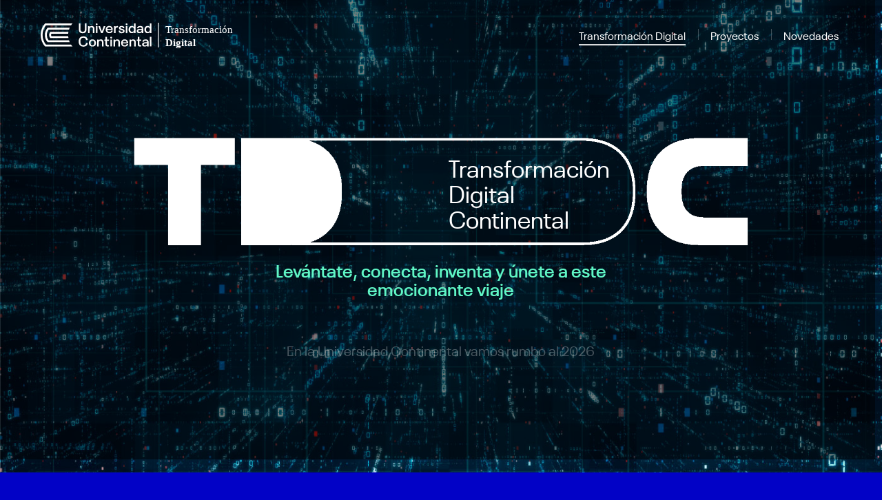

--- FILE ---
content_type: text/html; charset=UTF-8
request_url: https://transformacion.ucontinental.edu.pe/
body_size: 18615
content:
<!DOCTYPE html>
<!--[if !(IE 6) | !(IE 7) | !(IE 8)  ]><!-->
<html lang="es" class="no-js">
<!--<![endif]-->
<head>
	<meta charset="UTF-8" />
		<meta name="viewport" content="width=device-width, initial-scale=1, maximum-scale=1, user-scalable=0">
		<meta name="theme-color" content="#0202c6"/>	<link rel="profile" href="https://gmpg.org/xfn/11" />
	        <script type="text/javascript">
            if (/Android|webOS|iPhone|iPad|iPod|BlackBerry|IEMobile|Opera Mini/i.test(navigator.userAgent)) {
                var originalAddEventListener = EventTarget.prototype.addEventListener,
                    oldWidth = window.innerWidth;

                EventTarget.prototype.addEventListener = function (eventName, eventHandler, useCapture) {
                    if (eventName === "resize") {
                        originalAddEventListener.call(this, eventName, function (event) {
                            if (oldWidth === window.innerWidth) {
                                return;
                            }
                            else if (oldWidth !== window.innerWidth) {
                                oldWidth = window.innerWidth;
                            }
                            if (eventHandler.handleEvent) {
                                eventHandler.handleEvent.call(this, event);
                            }
                            else {
                                eventHandler.call(this, event);
                            };
                        }, useCapture);
                    }
                    else {
                        originalAddEventListener.call(this, eventName, eventHandler, useCapture);
                    };
                };
            };
        </script>
		<meta name='robots' content='index, follow, max-image-preview:large, max-snippet:-1, max-video-preview:-1' />

	<!-- This site is optimized with the Yoast SEO plugin v18.0 - https://yoast.com/wordpress/plugins/seo/ -->
	<title>Transformación Digital - Transformación digital</title>
	<link rel="canonical" href="https://transformacion.ucontinental.edu.pe/" />
	<meta property="og:locale" content="es_ES" />
	<meta property="og:type" content="website" />
	<meta property="og:title" content="Transformación Digital - Transformación digital" />
	<meta property="og:url" content="https://transformacion.ucontinental.edu.pe/" />
	<meta property="og:site_name" content="Transformación digital" />
	<meta property="article:modified_time" content="2023-04-03T21:07:52+00:00" />
	<meta name="twitter:card" content="summary_large_image" />
	<meta name="twitter:label1" content="Tiempo de lectura" />
	<meta name="twitter:data1" content="2 minutos" />
	<script type="application/ld+json" class="yoast-schema-graph">{"@context":"https://schema.org","@graph":[{"@type":"WebSite","@id":"https://transformacion.ucontinental.edu.pe/#website","url":"https://transformacion.ucontinental.edu.pe/","name":"Transformación digital","description":"Otro sitio de Universidad Continental","potentialAction":[{"@type":"SearchAction","target":{"@type":"EntryPoint","urlTemplate":"https://transformacion.ucontinental.edu.pe/?s={search_term_string}"},"query-input":"required name=search_term_string"}],"inLanguage":"es"},{"@type":"WebPage","@id":"https://transformacion.ucontinental.edu.pe/#webpage","url":"https://transformacion.ucontinental.edu.pe/","name":"Transformación Digital - Transformación digital","isPartOf":{"@id":"https://transformacion.ucontinental.edu.pe/#website"},"datePublished":"2021-11-25T22:12:05+00:00","dateModified":"2023-04-03T21:07:52+00:00","breadcrumb":{"@id":"https://transformacion.ucontinental.edu.pe/#breadcrumb"},"inLanguage":"es","potentialAction":[{"@type":"ReadAction","target":["https://transformacion.ucontinental.edu.pe/"]}]},{"@type":"BreadcrumbList","@id":"https://transformacion.ucontinental.edu.pe/#breadcrumb","itemListElement":[{"@type":"ListItem","position":1,"name":"Portada"}]}]}</script>
	<!-- / Yoast SEO plugin. -->


<link rel='dns-prefetch' href='//fonts.googleapis.com' />
<link rel='dns-prefetch' href='//s.w.org' />
<link rel="alternate" type="application/rss+xml" title="Transformación digital &raquo; Feed" href="https://transformacion.ucontinental.edu.pe/feed/" />
<link rel="alternate" type="application/rss+xml" title="Transformación digital &raquo; Feed de los comentarios" href="https://transformacion.ucontinental.edu.pe/comments/feed/" />
<link rel="alternate" type="application/rss+xml" title="Transformación digital &raquo; Comentario Transformación Digital del feed" href="https://transformacion.ucontinental.edu.pe/transformacion-digital/feed/" />
		<script type="text/javascript">
			window._wpemojiSettings = {"baseUrl":"https:\/\/s.w.org\/images\/core\/emoji\/13.1.0\/72x72\/","ext":".png","svgUrl":"https:\/\/s.w.org\/images\/core\/emoji\/13.1.0\/svg\/","svgExt":".svg","source":{"concatemoji":"https:\/\/transformacion.ucontinental.edu.pe\/wp-includes\/js\/wp-emoji-release.min.js?ver=5.8.12"}};
			!function(e,a,t){var n,r,o,i=a.createElement("canvas"),p=i.getContext&&i.getContext("2d");function s(e,t){var a=String.fromCharCode;p.clearRect(0,0,i.width,i.height),p.fillText(a.apply(this,e),0,0);e=i.toDataURL();return p.clearRect(0,0,i.width,i.height),p.fillText(a.apply(this,t),0,0),e===i.toDataURL()}function c(e){var t=a.createElement("script");t.src=e,t.defer=t.type="text/javascript",a.getElementsByTagName("head")[0].appendChild(t)}for(o=Array("flag","emoji"),t.supports={everything:!0,everythingExceptFlag:!0},r=0;r<o.length;r++)t.supports[o[r]]=function(e){if(!p||!p.fillText)return!1;switch(p.textBaseline="top",p.font="600 32px Arial",e){case"flag":return s([127987,65039,8205,9895,65039],[127987,65039,8203,9895,65039])?!1:!s([55356,56826,55356,56819],[55356,56826,8203,55356,56819])&&!s([55356,57332,56128,56423,56128,56418,56128,56421,56128,56430,56128,56423,56128,56447],[55356,57332,8203,56128,56423,8203,56128,56418,8203,56128,56421,8203,56128,56430,8203,56128,56423,8203,56128,56447]);case"emoji":return!s([10084,65039,8205,55357,56613],[10084,65039,8203,55357,56613])}return!1}(o[r]),t.supports.everything=t.supports.everything&&t.supports[o[r]],"flag"!==o[r]&&(t.supports.everythingExceptFlag=t.supports.everythingExceptFlag&&t.supports[o[r]]);t.supports.everythingExceptFlag=t.supports.everythingExceptFlag&&!t.supports.flag,t.DOMReady=!1,t.readyCallback=function(){t.DOMReady=!0},t.supports.everything||(n=function(){t.readyCallback()},a.addEventListener?(a.addEventListener("DOMContentLoaded",n,!1),e.addEventListener("load",n,!1)):(e.attachEvent("onload",n),a.attachEvent("onreadystatechange",function(){"complete"===a.readyState&&t.readyCallback()})),(n=t.source||{}).concatemoji?c(n.concatemoji):n.wpemoji&&n.twemoji&&(c(n.twemoji),c(n.wpemoji)))}(window,document,window._wpemojiSettings);
		</script>
		<style type="text/css">
img.wp-smiley,
img.emoji {
	display: inline !important;
	border: none !important;
	box-shadow: none !important;
	height: 1em !important;
	width: 1em !important;
	margin: 0 .07em !important;
	vertical-align: -0.1em !important;
	background: none !important;
	padding: 0 !important;
}
</style>
	<link rel='stylesheet' id='wp-block-library-css'  href='https://transformacion.ucontinental.edu.pe/wp-includes/css/dist/block-library/style.min.css?ver=5.8.12' type='text/css' media='all' />
<style id='wp-block-library-theme-inline-css' type='text/css'>
#start-resizable-editor-section{display:none}.wp-block-audio figcaption{color:#555;font-size:13px;text-align:center}.is-dark-theme .wp-block-audio figcaption{color:hsla(0,0%,100%,.65)}.wp-block-code{font-family:Menlo,Consolas,monaco,monospace;color:#1e1e1e;padding:.8em 1em;border:1px solid #ddd;border-radius:4px}.wp-block-embed figcaption{color:#555;font-size:13px;text-align:center}.is-dark-theme .wp-block-embed figcaption{color:hsla(0,0%,100%,.65)}.blocks-gallery-caption{color:#555;font-size:13px;text-align:center}.is-dark-theme .blocks-gallery-caption{color:hsla(0,0%,100%,.65)}.wp-block-image figcaption{color:#555;font-size:13px;text-align:center}.is-dark-theme .wp-block-image figcaption{color:hsla(0,0%,100%,.65)}.wp-block-pullquote{border-top:4px solid;border-bottom:4px solid;margin-bottom:1.75em;color:currentColor}.wp-block-pullquote__citation,.wp-block-pullquote cite,.wp-block-pullquote footer{color:currentColor;text-transform:uppercase;font-size:.8125em;font-style:normal}.wp-block-quote{border-left:.25em solid;margin:0 0 1.75em;padding-left:1em}.wp-block-quote cite,.wp-block-quote footer{color:currentColor;font-size:.8125em;position:relative;font-style:normal}.wp-block-quote.has-text-align-right{border-left:none;border-right:.25em solid;padding-left:0;padding-right:1em}.wp-block-quote.has-text-align-center{border:none;padding-left:0}.wp-block-quote.is-large,.wp-block-quote.is-style-large{border:none}.wp-block-search .wp-block-search__label{font-weight:700}.wp-block-group.has-background{padding:1.25em 2.375em;margin-top:0;margin-bottom:0}.wp-block-separator{border:none;border-bottom:2px solid;margin-left:auto;margin-right:auto;opacity:.4}.wp-block-separator:not(.is-style-wide):not(.is-style-dots){width:100px}.wp-block-separator.has-background:not(.is-style-dots){border-bottom:none;height:1px}.wp-block-separator.has-background:not(.is-style-wide):not(.is-style-dots){height:2px}.wp-block-table thead{border-bottom:3px solid}.wp-block-table tfoot{border-top:3px solid}.wp-block-table td,.wp-block-table th{padding:.5em;border:1px solid;word-break:normal}.wp-block-table figcaption{color:#555;font-size:13px;text-align:center}.is-dark-theme .wp-block-table figcaption{color:hsla(0,0%,100%,.65)}.wp-block-video figcaption{color:#555;font-size:13px;text-align:center}.is-dark-theme .wp-block-video figcaption{color:hsla(0,0%,100%,.65)}.wp-block-template-part.has-background{padding:1.25em 2.375em;margin-top:0;margin-bottom:0}#end-resizable-editor-section{display:none}
</style>
<style id='safe-svg-svg-icon-style-inline-css' type='text/css'>
.safe-svg-cover .safe-svg-inside{display:inline-block;max-width:100%}.safe-svg-cover svg{height:100%;max-height:100%;max-width:100%;width:100%}

</style>
<link rel='stylesheet' id='continental_elements_2019_base-css'  href='https://transformacion.ucontinental.edu.pe/wp-content/plugins/continental-elements-2019-old/assets/css/style.css?ver=5.8.12' type='text/css' media='all' />
<link rel='stylesheet' id='js_composer_front-css'  href='https://transformacion.ucontinental.edu.pe/wp-content/plugins/js_composer/assets/css/js_composer.min.css?ver=6.6.0.1' type='text/css' media='all' />
<link rel='stylesheet' id='dt-web-fonts-css'  href='https://fonts.googleapis.com/css?family=Roboto:400,600,700' type='text/css' media='all' />
<link rel='stylesheet' id='dt-main-css'  href='https://transformacion.ucontinental.edu.pe/wp-content/themes/dt-the7/css/main.min.css?ver=9.15.0.1' type='text/css' media='all' />
<style id='dt-main-inline-css' type='text/css'>
body #load {
  display: block;
  height: 100%;
  overflow: hidden;
  position: fixed;
  width: 100%;
  z-index: 9901;
  opacity: 1;
  visibility: visible;
  transition: all .35s ease-out;
}
.load-wrap {
  width: 100%;
  height: 100%;
  background-position: center center;
  background-repeat: no-repeat;
  text-align: center;
}
.load-wrap > svg {
  position: absolute;
  top: 50%;
  left: 50%;
  transform: translate(-50%,-50%);
}
#load {
  background-color: #0c0c0c;
}
.uil-default rect:not(.bk) {
  fill: #333333;
}
.uil-ring > path {
  fill: #333333;
}
.ring-loader .circle {
  fill: #333333;
}
.ring-loader .moving-circle {
  fill: #333333;
}
.uil-hourglass .glass {
  stroke: #333333;
}
.uil-hourglass .sand {
  fill: #333333;
}
.spinner-loader .load-wrap {
  background-image: url("data:image/svg+xml,%3Csvg width='75px' height='75px' xmlns='http://www.w3.org/2000/svg' viewBox='0 0 100 100' preserveAspectRatio='xMidYMid' class='uil-default'%3E%3Crect x='0' y='0' width='100' height='100' fill='none' class='bk'%3E%3C/rect%3E%3Crect  x='46.5' y='40' width='7' height='20' rx='5' ry='5' fill='%23333333' transform='rotate(0 50 50) translate(0 -30)'%3E  %3Canimate attributeName='opacity' from='1' to='0' dur='1s' begin='0s' repeatCount='indefinite'/%3E%3C/rect%3E%3Crect  x='46.5' y='40' width='7' height='20' rx='5' ry='5' fill='%23333333' transform='rotate(30 50 50) translate(0 -30)'%3E  %3Canimate attributeName='opacity' from='1' to='0' dur='1s' begin='0.08333333333333333s' repeatCount='indefinite'/%3E%3C/rect%3E%3Crect  x='46.5' y='40' width='7' height='20' rx='5' ry='5' fill='%23333333' transform='rotate(60 50 50) translate(0 -30)'%3E  %3Canimate attributeName='opacity' from='1' to='0' dur='1s' begin='0.16666666666666666s' repeatCount='indefinite'/%3E%3C/rect%3E%3Crect  x='46.5' y='40' width='7' height='20' rx='5' ry='5' fill='%23333333' transform='rotate(90 50 50) translate(0 -30)'%3E  %3Canimate attributeName='opacity' from='1' to='0' dur='1s' begin='0.25s' repeatCount='indefinite'/%3E%3C/rect%3E%3Crect  x='46.5' y='40' width='7' height='20' rx='5' ry='5' fill='%23333333' transform='rotate(120 50 50) translate(0 -30)'%3E  %3Canimate attributeName='opacity' from='1' to='0' dur='1s' begin='0.3333333333333333s' repeatCount='indefinite'/%3E%3C/rect%3E%3Crect  x='46.5' y='40' width='7' height='20' rx='5' ry='5' fill='%23333333' transform='rotate(150 50 50) translate(0 -30)'%3E  %3Canimate attributeName='opacity' from='1' to='0' dur='1s' begin='0.4166666666666667s' repeatCount='indefinite'/%3E%3C/rect%3E%3Crect  x='46.5' y='40' width='7' height='20' rx='5' ry='5' fill='%23333333' transform='rotate(180 50 50) translate(0 -30)'%3E  %3Canimate attributeName='opacity' from='1' to='0' dur='1s' begin='0.5s' repeatCount='indefinite'/%3E%3C/rect%3E%3Crect  x='46.5' y='40' width='7' height='20' rx='5' ry='5' fill='%23333333' transform='rotate(210 50 50) translate(0 -30)'%3E  %3Canimate attributeName='opacity' from='1' to='0' dur='1s' begin='0.5833333333333334s' repeatCount='indefinite'/%3E%3C/rect%3E%3Crect  x='46.5' y='40' width='7' height='20' rx='5' ry='5' fill='%23333333' transform='rotate(240 50 50) translate(0 -30)'%3E  %3Canimate attributeName='opacity' from='1' to='0' dur='1s' begin='0.6666666666666666s' repeatCount='indefinite'/%3E%3C/rect%3E%3Crect  x='46.5' y='40' width='7' height='20' rx='5' ry='5' fill='%23333333' transform='rotate(270 50 50) translate(0 -30)'%3E  %3Canimate attributeName='opacity' from='1' to='0' dur='1s' begin='0.75s' repeatCount='indefinite'/%3E%3C/rect%3E%3Crect  x='46.5' y='40' width='7' height='20' rx='5' ry='5' fill='%23333333' transform='rotate(300 50 50) translate(0 -30)'%3E  %3Canimate attributeName='opacity' from='1' to='0' dur='1s' begin='0.8333333333333334s' repeatCount='indefinite'/%3E%3C/rect%3E%3Crect  x='46.5' y='40' width='7' height='20' rx='5' ry='5' fill='%23333333' transform='rotate(330 50 50) translate(0 -30)'%3E  %3Canimate attributeName='opacity' from='1' to='0' dur='1s' begin='0.9166666666666666s' repeatCount='indefinite'/%3E%3C/rect%3E%3C/svg%3E");
}
.ring-loader .load-wrap {
  background-image: url("data:image/svg+xml,%3Csvg xmlns='http://www.w3.org/2000/svg' viewBox='0 0 32 32' width='72' height='72' fill='%23333333'%3E   %3Cpath opacity='.25' d='M16 0 A16 16 0 0 0 16 32 A16 16 0 0 0 16 0 M16 4 A12 12 0 0 1 16 28 A12 12 0 0 1 16 4'/%3E   %3Cpath d='M16 0 A16 16 0 0 1 32 16 L28 16 A12 12 0 0 0 16 4z'%3E     %3CanimateTransform attributeName='transform' type='rotate' from='0 16 16' to='360 16 16' dur='0.8s' repeatCount='indefinite' /%3E   %3C/path%3E %3C/svg%3E");
}
.hourglass-loader .load-wrap {
  background-image: url("data:image/svg+xml,%3Csvg xmlns='http://www.w3.org/2000/svg' viewBox='0 0 32 32' width='72' height='72' fill='%23333333'%3E   %3Cpath transform='translate(2)' d='M0 12 V20 H4 V12z'%3E      %3Canimate attributeName='d' values='M0 12 V20 H4 V12z; M0 4 V28 H4 V4z; M0 12 V20 H4 V12z; M0 12 V20 H4 V12z' dur='1.2s' repeatCount='indefinite' begin='0' keytimes='0;.2;.5;1' keySplines='0.2 0.2 0.4 0.8;0.2 0.6 0.4 0.8;0.2 0.8 0.4 0.8' calcMode='spline'  /%3E   %3C/path%3E   %3Cpath transform='translate(8)' d='M0 12 V20 H4 V12z'%3E     %3Canimate attributeName='d' values='M0 12 V20 H4 V12z; M0 4 V28 H4 V4z; M0 12 V20 H4 V12z; M0 12 V20 H4 V12z' dur='1.2s' repeatCount='indefinite' begin='0.2' keytimes='0;.2;.5;1' keySplines='0.2 0.2 0.4 0.8;0.2 0.6 0.4 0.8;0.2 0.8 0.4 0.8' calcMode='spline'  /%3E   %3C/path%3E   %3Cpath transform='translate(14)' d='M0 12 V20 H4 V12z'%3E     %3Canimate attributeName='d' values='M0 12 V20 H4 V12z; M0 4 V28 H4 V4z; M0 12 V20 H4 V12z; M0 12 V20 H4 V12z' dur='1.2s' repeatCount='indefinite' begin='0.4' keytimes='0;.2;.5;1' keySplines='0.2 0.2 0.4 0.8;0.2 0.6 0.4 0.8;0.2 0.8 0.4 0.8' calcMode='spline' /%3E   %3C/path%3E   %3Cpath transform='translate(20)' d='M0 12 V20 H4 V12z'%3E     %3Canimate attributeName='d' values='M0 12 V20 H4 V12z; M0 4 V28 H4 V4z; M0 12 V20 H4 V12z; M0 12 V20 H4 V12z' dur='1.2s' repeatCount='indefinite' begin='0.6' keytimes='0;.2;.5;1' keySplines='0.2 0.2 0.4 0.8;0.2 0.6 0.4 0.8;0.2 0.8 0.4 0.8' calcMode='spline' /%3E   %3C/path%3E   %3Cpath transform='translate(26)' d='M0 12 V20 H4 V12z'%3E     %3Canimate attributeName='d' values='M0 12 V20 H4 V12z; M0 4 V28 H4 V4z; M0 12 V20 H4 V12z; M0 12 V20 H4 V12z' dur='1.2s' repeatCount='indefinite' begin='0.8' keytimes='0;.2;.5;1' keySplines='0.2 0.2 0.4 0.8;0.2 0.6 0.4 0.8;0.2 0.8 0.4 0.8' calcMode='spline' /%3E   %3C/path%3E %3C/svg%3E");
}

</style>
<link rel='stylesheet' id='the7-font-css'  href='https://transformacion.ucontinental.edu.pe/wp-content/themes/dt-the7/fonts/icomoon-the7-font/icomoon-the7-font.min.css?ver=9.15.0.1' type='text/css' media='all' />
<link rel='stylesheet' id='the7-custom-scrollbar-css'  href='https://transformacion.ucontinental.edu.pe/wp-content/themes/dt-the7/lib/custom-scrollbar/custom-scrollbar.min.css?ver=9.15.0.1' type='text/css' media='all' />
<link rel='stylesheet' id='the7-wpbakery-css'  href='https://transformacion.ucontinental.edu.pe/wp-content/themes/dt-the7/css/wpbakery.min.css?ver=9.15.0.1' type='text/css' media='all' />
<link rel='stylesheet' id='the7-core-css'  href='https://transformacion.ucontinental.edu.pe/wp-content/plugins/dt-the7-core/assets/css/post-type.min.css?ver=2.5.7.1' type='text/css' media='all' />
<link rel='stylesheet' id='the7-css-vars-css'  href='https://transformacion.ucontinental.edu.pe/wp-content/uploads/the7-css/css-vars.css?ver=48b7b2de43b4' type='text/css' media='all' />
<link rel='stylesheet' id='dt-custom-css'  href='https://transformacion.ucontinental.edu.pe/wp-content/uploads/the7-css/custom.css?ver=48b7b2de43b4' type='text/css' media='all' />
<link rel='stylesheet' id='dt-media-css'  href='https://transformacion.ucontinental.edu.pe/wp-content/uploads/the7-css/media.css?ver=48b7b2de43b4' type='text/css' media='all' />
<link rel='stylesheet' id='the7-mega-menu-css'  href='https://transformacion.ucontinental.edu.pe/wp-content/uploads/the7-css/mega-menu.css?ver=48b7b2de43b4' type='text/css' media='all' />
<link rel='stylesheet' id='the7-elements-albums-portfolio-css'  href='https://transformacion.ucontinental.edu.pe/wp-content/uploads/the7-css/the7-elements-albums-portfolio.css?ver=48b7b2de43b4' type='text/css' media='all' />
<link rel='stylesheet' id='the7-elements-css'  href='https://transformacion.ucontinental.edu.pe/wp-content/uploads/the7-css/post-type-dynamic.css?ver=48b7b2de43b4' type='text/css' media='all' />
<link rel='stylesheet' id='style-css'  href='https://transformacion.ucontinental.edu.pe/wp-content/themes/dt-the7-child/style.css?ver=9.15.0.1' type='text/css' media='all' />
<link rel='stylesheet' id='ultimate-vc-addons-style-css'  href='https://transformacion.ucontinental.edu.pe/wp-content/plugins/Ultimate_VC_Addons/assets/min-css/style.min.css?ver=3.19.11' type='text/css' media='all' />
<link rel='stylesheet' id='ultimate-vc-addons-headings-style-css'  href='https://transformacion.ucontinental.edu.pe/wp-content/plugins/Ultimate_VC_Addons/assets/min-css/headings.min.css?ver=3.19.11' type='text/css' media='all' />
<script type='text/javascript' src='https://transformacion.ucontinental.edu.pe/wp-includes/js/jquery/jquery.min.js?ver=3.6.0' id='jquery-core-js'></script>
<script type='text/javascript' src='https://transformacion.ucontinental.edu.pe/wp-includes/js/jquery/jquery-migrate.min.js?ver=3.3.2' id='jquery-migrate-js'></script>
<script type='text/javascript' src='https://transformacion.ucontinental.edu.pe/wp-content/plugins/continental-elements-2019-old/assets/js/script.js?ver=5.8.12' id='continental_elements_2019_base-js'></script>
<script type='text/javascript' id='dt-above-fold-js-extra'>
/* <![CDATA[ */
var dtLocal = {"themeUrl":"https:\/\/transformacion.ucontinental.edu.pe\/wp-content\/themes\/dt-the7","passText":"Para ver esta publicaci\u00f3n protegida, introduce la contrase\u00f1a debajo:","moreButtonText":{"loading":"Cargando...","loadMore":"Cargar m\u00e1s"},"postID":"2","ajaxurl":"https:\/\/transformacion.ucontinental.edu.pe\/wp-admin\/admin-ajax.php","REST":{"baseUrl":"https:\/\/transformacion.ucontinental.edu.pe\/wp-json\/the7\/v1","endpoints":{"sendMail":"\/send-mail"}},"contactMessages":{"required":"One or more fields have an error. Please check and try again.","terms":"Please accept the privacy policy.","fillTheCaptchaError":"Please, fill the captcha."},"captchaSiteKey":"","ajaxNonce":"3544957656","pageData":{"type":"page","template":"microsite","layout":null},"themeSettings":{"smoothScroll":"off","lazyLoading":false,"accentColor":{"mode":"solid","color":"#0202c6"},"desktopHeader":{"height":100},"ToggleCaptionEnabled":"disabled","ToggleCaption":"Navigation","floatingHeader":{"showAfter":210,"showMenu":true,"height":70,"logo":{"showLogo":true,"html":"<img class=\"my_svg_logo  preload-me\"src=\"https:\/\/transformacion.ucontinental.edu.pe\/wp-content\/uploads\/2022\/01\/logo-tddc-black.svg\" alt=\"Transformaci\u00f3n digital\">","url":"https:\/\/transformacion.ucontinental.edu.pe\/"}},"topLine":{"floatingTopLine":{"logo":{"showLogo":false,"html":""}}},"mobileHeader":{"firstSwitchPoint":970,"secondSwitchPoint":970,"firstSwitchPointHeight":70,"secondSwitchPointHeight":70,"mobileToggleCaptionEnabled":"disabled","mobileToggleCaption":"Men\u00fa"},"stickyMobileHeaderFirstSwitch":{"logo":{"html":"<img class=\"my_svg_logo  preload-me\"src=\"https:\/\/transformacion.ucontinental.edu.pe\/wp-content\/uploads\/2022\/01\/logo-tddc-black.svg\" alt=\"Transformaci\u00f3n digital\">"}},"stickyMobileHeaderSecondSwitch":{"logo":{"html":"<img class=\"my_svg_logo  preload-me\"src=\"https:\/\/transformacion.ucontinental.edu.pe\/wp-content\/uploads\/2022\/01\/logo-tddc-black.svg\" alt=\"Transformaci\u00f3n digital\">"}},"content":{"textColor":"#212322","headerColor":"#212322"},"sidebar":{"switchPoint":990},"boxedWidth":"1280px","stripes":{"stripe1":{"textColor":"#353d39","headerColor":"#212322"},"stripe2":{"textColor":"#ffffff","headerColor":"#ffffff"},"stripe3":{"textColor":"#f4f4f4","headerColor":"#ffffff"}}},"VCMobileScreenWidth":"768"};
var dtShare = {"shareButtonText":{"facebook":"Compartir en Facebook","twitter":"Tweet","pinterest":"Tweet","linkedin":"Compartir en Linkedin","whatsapp":"Compartir en Whatsapp"},"overlayOpacity":"85"};
/* ]]> */
</script>
<script type='text/javascript' src='https://transformacion.ucontinental.edu.pe/wp-content/themes/dt-the7/js/above-the-fold.min.js?ver=9.15.0.1' id='dt-above-fold-js'></script>
<script type='text/javascript' src='https://transformacion.ucontinental.edu.pe/wp-content/plugins/Ultimate_VC_Addons/assets/min-js/ultimate-params.min.js?ver=3.19.11' id='ultimate-vc-addons-params-js'></script>
<script type='text/javascript' src='https://transformacion.ucontinental.edu.pe/wp-content/plugins/Ultimate_VC_Addons/assets/min-js/custom.min.js?ver=3.19.11' id='ultimate-vc-addons-custom-js'></script>
<script type='text/javascript' src='https://transformacion.ucontinental.edu.pe/wp-content/plugins/Ultimate_VC_Addons/assets/min-js/headings.min.js?ver=3.19.11' id='ultimate-vc-addons-headings-script-js'></script>
<link rel="https://api.w.org/" href="https://transformacion.ucontinental.edu.pe/wp-json/" /><link rel="alternate" type="application/json" href="https://transformacion.ucontinental.edu.pe/wp-json/wp/v2/pages/2" /><link rel="EditURI" type="application/rsd+xml" title="RSD" href="https://transformacion.ucontinental.edu.pe/xmlrpc.php?rsd" />
<link rel="wlwmanifest" type="application/wlwmanifest+xml" href="https://transformacion.ucontinental.edu.pe/wp-includes/wlwmanifest.xml" /> 
<meta name="generator" content="WordPress 5.8.12" />
<link rel='shortlink' href='https://transformacion.ucontinental.edu.pe/' />
<link rel="alternate" type="application/json+oembed" href="https://transformacion.ucontinental.edu.pe/wp-json/oembed/1.0/embed?url=https%3A%2F%2Ftransformacion.ucontinental.edu.pe%2F" />
<link rel="alternate" type="text/xml+oembed" href="https://transformacion.ucontinental.edu.pe/wp-json/oembed/1.0/embed?url=https%3A%2F%2Ftransformacion.ucontinental.edu.pe%2F&#038;format=xml" />
<link rel="pingback" href="https://transformacion.ucontinental.edu.pe/xmlrpc.php">
<meta name="generator" content="Powered by WPBakery Page Builder - drag and drop page builder for WordPress."/>
<meta name="generator" content="Powered by Slider Revolution 6.5.5 - responsive, Mobile-Friendly Slider Plugin for WordPress with comfortable drag and drop interface." />
<script type="text/javascript" id="the7-loader-script">
document.addEventListener("DOMContentLoaded", function(event) { 
	var load = document.getElementById("load");
	if(!load.classList.contains('loader-removed')){
		var removeLoading = setTimeout(function() {
			load.className += " loader-removed";
		}, 300);
	}
});
</script>
		<link rel="icon" href="https://transformacion.ucontinental.edu.pe/wp-content/uploads/2021/12/favico-uc.png" type="image/png" sizes="16x16"/><link rel="icon" href="https://transformacion.ucontinental.edu.pe/wp-content/uploads/2021/12/favico-uc.png" type="image/png" sizes="32x32"/><script type="text/javascript">function setREVStartSize(e){
			//window.requestAnimationFrame(function() {				 
				window.RSIW = window.RSIW===undefined ? window.innerWidth : window.RSIW;	
				window.RSIH = window.RSIH===undefined ? window.innerHeight : window.RSIH;	
				try {								
					var pw = document.getElementById(e.c).parentNode.offsetWidth,
						newh;
					pw = pw===0 || isNaN(pw) ? window.RSIW : pw;
					e.tabw = e.tabw===undefined ? 0 : parseInt(e.tabw);
					e.thumbw = e.thumbw===undefined ? 0 : parseInt(e.thumbw);
					e.tabh = e.tabh===undefined ? 0 : parseInt(e.tabh);
					e.thumbh = e.thumbh===undefined ? 0 : parseInt(e.thumbh);
					e.tabhide = e.tabhide===undefined ? 0 : parseInt(e.tabhide);
					e.thumbhide = e.thumbhide===undefined ? 0 : parseInt(e.thumbhide);
					e.mh = e.mh===undefined || e.mh=="" || e.mh==="auto" ? 0 : parseInt(e.mh,0);		
					if(e.layout==="fullscreen" || e.l==="fullscreen") 						
						newh = Math.max(e.mh,window.RSIH);					
					else{					
						e.gw = Array.isArray(e.gw) ? e.gw : [e.gw];
						for (var i in e.rl) if (e.gw[i]===undefined || e.gw[i]===0) e.gw[i] = e.gw[i-1];					
						e.gh = e.el===undefined || e.el==="" || (Array.isArray(e.el) && e.el.length==0)? e.gh : e.el;
						e.gh = Array.isArray(e.gh) ? e.gh : [e.gh];
						for (var i in e.rl) if (e.gh[i]===undefined || e.gh[i]===0) e.gh[i] = e.gh[i-1];
											
						var nl = new Array(e.rl.length),
							ix = 0,						
							sl;					
						e.tabw = e.tabhide>=pw ? 0 : e.tabw;
						e.thumbw = e.thumbhide>=pw ? 0 : e.thumbw;
						e.tabh = e.tabhide>=pw ? 0 : e.tabh;
						e.thumbh = e.thumbhide>=pw ? 0 : e.thumbh;					
						for (var i in e.rl) nl[i] = e.rl[i]<window.RSIW ? 0 : e.rl[i];
						sl = nl[0];									
						for (var i in nl) if (sl>nl[i] && nl[i]>0) { sl = nl[i]; ix=i;}															
						var m = pw>(e.gw[ix]+e.tabw+e.thumbw) ? 1 : (pw-(e.tabw+e.thumbw)) / (e.gw[ix]);					
						newh =  (e.gh[ix] * m) + (e.tabh + e.thumbh);
					}
					var el = document.getElementById(e.c);
					if (el!==null && el) el.style.height = newh+"px";					
					el = document.getElementById(e.c+"_wrapper");
					if (el!==null && el) {
						el.style.height = newh+"px";
						el.style.display = "block";
					}
				} catch(e){
					console.log("Failure at Presize of Slider:" + e)
				}					   
			//});
		  };</script>
<style type="text/css" data-type="vc_custom-css">.entry-date {

    color: #0202c6 !important;
}</style><style type="text/css" data-type="vc_shortcodes-custom-css">.vc_custom_1641503217889{padding-top: 60px !important;padding-bottom: 80px !important;}</style><noscript><style> .wpb_animate_when_almost_visible { opacity: 1; }</style></noscript><!-- Google tag (gtag.js) -->
<script async src="https://www.googletagmanager.com/gtag/js?id=G-ETTLCNYJS8"></script>
<script>
  window.dataLayer = window.dataLayer || [];
  function gtag(){dataLayer.push(arguments);}
  gtag('js', new Date());

  gtag('config', 'G-ETTLCNYJS8');
</script>



<!-- Google Tag Manager -->
<script>(function(w,d,s,l,i){w[l]=w[l]||[];w[l].push({'gtm.start':
new Date().getTime(),event:'gtm.js'});var f=d.getElementsByTagName(s)[0],
j=d.createElement(s),dl=l!='dataLayer'?'&l='+l:'';j.async=true;j.src=
'https://www.googletagmanager.com/gtm.js?id='+i+dl;f.parentNode.insertBefore(j,f);
})(window,document,'script','dataLayer','GTM-WMW6BM');</script>
<!-- End Google Tag Manager -->




<!-- Google Tag Manager (noscript) -->
<noscript><iframe src="https://www.googletagmanager.com/ns.html?id=GTM-WMW6BM"
height="0" width="0" style="display:none;visibility:hidden"></iframe></noscript>
<!-- End Google Tag Manager (noscript) --><style id='the7-custom-inline-css' type='text/css'>
/* Formulario de curso taller dendrocronologia 
#gform_73{
	    background: #000;
    padding: 10px;
    padding-right: 30px;
    color: #fff;
}*/
/* -------------------------------------------------------------------------------*/

/* Formulario de razones continental 
#gform_60{
    background: #000;
    padding: 10px;
    color: #fff;
    padding-right: 35px;
    padding-left: 20px;
}*/
/* -------------------------------------------------------------------------------

.footer .menu li, .footer .widget_pages li, .footer .custom-menu.dividers-on li, .footer .blogroll li, .footer .qts-lang-menu li {
    border-style: solid;
    border-width: 1px;
    border-color: rgb(30, 30, 30)!important;
    border-left: none;
    border-right: none;
    border-bottom: none;
}

footer .menu .current-menu-item > a {
	    color: #ffffff !important;
}

.footer h4, footer .menu  a {
	    color: #ffffff !important;
}

.footer .widget-title {
    color: #ffffff;
}


.footer .widget, .footer .textwidget a {
    color: #ffffff  !important;
}

.footer p, .footer a{
 font-size: 14px !important;
}


#page .fa, #page .fas {
    font-weight: 900;
    font-size: 18px;
}


.widget-title {
    font: normal 18px / 22px "Neue Plak", Helvetica, Arial, Verdana, sans-serif;
    text-transform: none;
}

.footer .campus h4, .footer .campus h4 a {
    font: normal 14px 'Neue Plak' !important;
}

.footer menu li{
padding : 0px    !important;
}



.footer .menu li {
    border-style: solid;
    border-width: 1px;
    border-color: rgb(30, 30, 30);
    border-left: none;
    border-right: none;
    border-bottom: none;
    padding: 0px !important;
    margin: 5px !important;
}

ul#bottom-menu .fa{
    color: #fefefe !important;
    font-size: 12px !important;
}
*/

/* Flotante Chat 

.arcontactus-widget.right.arcontactus-message {
  bottom: 14px;
  right: 86px;
}
*/

/*.whatsappme__button
.fb_dialog  {
	bottom: -12px!important;
  right: 10px!important;	
}
*/

/* Notas img destacada y insertada 

.single .post:not(.type-event) .post-thumbnail 
{
	margin-bottom: 30px!important;
}
*/
</style>
</head>
<body id="the7-body" class="home page-template page-template-template-microsite page-template-template-microsite-php page page-id-2 wp-embed-responsive the7-core-ver-2.5.7.1 one-page-row transparent slideshow-on dt-responsive-on right-mobile-menu-close-icon ouside-menu-close-icon mobile-hamburger-close-bg-enable mobile-hamburger-close-bg-hover-enable  fade-medium-mobile-menu-close-icon fade-small-menu-close-icon srcset-enabled btn-flat custom-btn-color custom-btn-hover-color footer-overlap phantom-slide phantom-shadow-decoration phantom-custom-logo-on floating-mobile-menu-icon top-header first-switch-logo-left first-switch-menu-right second-switch-logo-left second-switch-menu-right right-mobile-menu layzr-loading-on popup-message-style the7-ver-9.15.0.1 wpb-js-composer js-comp-ver-6.6.0.1 vc_responsive">
<!-- The7 9.15.0.1 -->
<div id="load" class="">
	<div class="load-wrap"></div>
</div>
<div id="page" >
	<a class="skip-link screen-reader-text" href="#content">Saltar al contenido</a>

<div class="masthead inline-header right light-preset-color widgets full-height dividers shadow-decoration shadow-mobile-header-decoration small-mobile-menu-icon mobile-menu-icon-bg-on mobile-menu-icon-hover-bg-on dt-parent-menu-clickable show-sub-menu-on-hover show-device-logo"  style="background-color: rgba(0,0,0,0);" role="banner">

	<div class="top-bar hide-top-bar">
	<div class="top-bar-bg"  style="background-color: rgba(255,255,255,0);"></div>
	<div class="left-widgets mini-widgets"></div><div class="right-widgets mini-widgets"><div class="mini-search show-on-desktop in-top-bar-right near-logo-second-switch popup-search custom-icon"><form class="searchform mini-widget-searchform" role="search" method="get" action="https://transformacion.ucontinental.edu.pe/">

	<div class="screen-reader-text">Buscar:</div>

	
		<a href="" class="submit"><i class=" mw-icon the7-mw-icon-search-bold"></i><span>Busca</span></a>
		<div class="popup-search-wrap">
			<input type="text" class="field searchform-s" name="s" value="" placeholder="Escribe tu texto y pulsa enter" title="Search form"/>
			<a href="" class="search-icon"><i class="the7-mw-icon-search-bold"></i></a>
		</div>

			<input type="submit" class="assistive-text searchsubmit" value="Ir!"/>
</form>
</div></div></div>

	<header class="header-bar">

		<div class="branding">
	<div id="site-title" class="assistive-text">Transformación digital</div>
	<div id="site-description" class="assistive-text">Otro sitio de Universidad Continental</div>
	<a class="" href="https://transformacion.ucontinental.edu.pe/"><img class="my_svg_logo  preload-me"src="https://transformacion.ucontinental.edu.pe/wp-content/uploads/2022/01/logo-tddc-white.svg" alt="Transformación digital"><img class="my_svg_logo mobile-logo preload-me"src="https://transformacion.ucontinental.edu.pe/wp-content/uploads/2022/01/logo-tddc-white.svg" alt="Transformación digital"></a></div>

		<ul id="primary-menu" class="main-nav underline-decoration from-centre-line level-arrows-on outside-item-remove-margin" role="menubar"><li class="menu-item menu-item-type-post_type menu-item-object-page menu-item-home current-menu-item page_item page-item-2 current_page_item menu-item-70 act first" role="presentation"><a href='https://transformacion.ucontinental.edu.pe/' data-level='1' role="menuitem"><span class="menu-item-text"><span class="menu-text">Transformación Digital</span></span></a></li> <li class="menu-item menu-item-type-post_type menu-item-object-page menu-item-72" role="presentation"><a href='https://transformacion.ucontinental.edu.pe' data-level='1' role="menuitem"><span class="menu-item-text"><span class="menu-text">Proyectos</span></span></a></li> <li class="menu-item menu-item-type-post_type menu-item-object-page menu-item-71" role="presentation"><a href='https://transformacion.ucontinental.edu.pe/novedades/' data-level='1' role="menuitem"><span class="menu-item-text"><span class="menu-text">Novedades</span></span></a></li> </ul>
		
	</header>

</div>
<div class="dt-mobile-header mobile-menu-show-divider">
	<div class="dt-close-mobile-menu-icon"><div class="close-line-wrap"><span class="close-line"></span><span class="close-line"></span><span class="close-line"></span></div></div>	<ul id="mobile-menu" class="mobile-main-nav" role="menubar">
		<li class="menu-item menu-item-type-post_type menu-item-object-page menu-item-home current-menu-item page_item page-item-2 current_page_item menu-item-70 act first" role="presentation"><a href='https://transformacion.ucontinental.edu.pe/' data-level='1' role="menuitem"><span class="menu-item-text"><span class="menu-text">Transformación Digital</span></span></a></li> <li class="menu-item menu-item-type-post_type menu-item-object-page menu-item-72" role="presentation"><a href='https://transformacion.ucontinental.edu.pe' data-level='1' role="menuitem"><span class="menu-item-text"><span class="menu-text">Proyectos</span></span></a></li> <li class="menu-item menu-item-type-post_type menu-item-object-page menu-item-71" role="presentation"><a href='https://transformacion.ucontinental.edu.pe/novedades/' data-level='1' role="menuitem"><span class="menu-item-text"><span class="menu-text">Novedades</span></span></a></li> 	</ul>
	<div class='mobile-mini-widgets-in-menu'></div>
</div>
<div class="page-inner">
<style id="the7-page-content-style">
#main {
  padding-top: 0px;
  padding-bottom: 0px;
}
@media screen and (max-width: 768px) {
  #main {
    padding-top: 0px;
    padding-bottom: 0px;
  }
}

</style><div id="main-slideshow">
			<!-- START TDDC HOME REVOLUTION SLIDER 6.5.5 --><p class="rs-p-wp-fix"></p>
			<rs-module-wrap id="rev_slider_1_1_wrapper" data-source="gallery" style="visibility:hidden;background:#212322;padding:0;margin:0px auto;margin-top:0;margin-bottom:0;">
				<rs-module id="rev_slider_1_1" class=" rs-ov-hidden" style="" data-version="6.5.5">
					<rs-slides>
						<rs-slide style="position: absolute;" data-key="rs-2" data-title="R. Pre" data-anim="ms:300;p:transparent;" data-in="o:0;" data-out="o:0;">
							<img src="//transformacion.ucontinental.edu.pe/wp-content/plugins/revslider/public/assets/assets/dummy.png" title="fondo-tdc" width="1400" height="788" class="rev-slidebg tp-rs-img rs-lazyload" data-lazyload="//transformacion.ucontinental.edu.pe/wp-content/uploads/2023/04/fondo-tdc.jpg" data-parallax="1" data-no-retina>
<!--
							--><rs-group
								id="slider-1-slide-2-layer-6" 
								data-type="group"
								data-rsp_ch="on"
								data-xy="x:c;xo:0,0,0,6px;y:m;yo:-70px,-50px,0,-90px;"
								data-text="w:normal;s:20,14,10,6;l:0,18,13,8;"
								data-dim="w:1172px,829px,652px,402px;h:180px,131px,166px,241px;"
								data-frame_0="o:1;"
								data-frame_999="o:0;st:w;sA:9000;"
								style="z-index:14;"
							><!--
								--><rs-layer
									id="slider-1-slide-2-layer-2" 
									data-type="text"
									data-rsp_ch="on"
									data-xy="x:c;xo:140px,302px,150px,6px;y:m;yo:1px,-2px,0,18px;"
									data-text="w:normal;s:38,27,20,20;l:40,29,22,25;a:left,left,left,center;"
									data-dim="w:255px,186px,141px,344px;"
									data-frame_1="st:1150;sp:540;sR:1150;"
									data-frame_999="o:0;st:w;sR:7310;"
									style="z-index:12;font-family:'Neue Plak';"
								>Transformación Digital Continental 
								</rs-layer><!--

								--><rs-layer
									id="slider-1-slide-2-layer-16" 
									data-type="image"
									data-rsp_ch="on"
									data-xy="x:c,c,l,c;y:m,m,m,t;"
									data-text="w:normal;s:20,14,10,6;l:0,18,13,8;"
									data-dim="w:984px,719px,546px,332px;h:179px,130px,98px,84px;"
									data-frame_1="st:300;sp:730;sR:300;"
									data-frame_999="o:0;st:w;sR:7970;"
									style="z-index:13;"
								><img src="//transformacion.ucontinental.edu.pe/wp-content/plugins/revslider/public/assets/assets/dummy.png" class="tp-rs-img rs-lazyload" width="1430" height="260" data-lazyload="//transformacion.ucontinental.edu.pe/wp-content/uploads/2023/04/nuevo-logo-tdc2.png" data-no-retina> 
								</rs-layer><!--
							--></rs-group><!--

							--><rs-layer
								id="slider-1-slide-2-layer-0" 
								data-type="image"
								data-rsp_ch="on"
								data-xy="x:c;y:b;yo:57px,41px,31px,19px;"
								data-text="w:normal;s:20,14,10,6;l:0,18,13,8;"
								data-dim="w:57px,41px,31px,30px;h:62px,45px,34px,32px;"
								data-actions='id:inicio;o:click;a:scrollto;sp:1000ms;e:power1.inOut;'
								data-frame_1="st:1330;sp:7670;sR:1330;"
								data-frame_999="o:0;st:w;"
								data-loop_999="sX:0.8;sY:0.8;sp:2000;e:power0.inOut;yys:t;yyf:t;"
								style="z-index:11;"
							><img src="//transformacion.ucontinental.edu.pe/wp-content/plugins/revslider/public/assets/assets/dummy.png" class="tp-rs-img rs-lazyload" width="200" height="216" data-lazyload="//transformacion.ucontinental.edu.pe/wp-content/uploads/2022/01/down.png" data-no-retina> 
							</rs-layer><!--

							--><rs-layer
								id="slider-1-slide-2-layer-1" 
								data-type="shape"
								data-rsp_ch="on"
								data-xy="xo:-11px,-8px,-6px,-3px;yo:-33px,-24px,-18px,-11px;"
								data-text="w:normal;s:20,14,10,6;l:0,18,13,8;"
								data-dim="w:100%;h:762px,100%,100%,100%;"
								data-basealign="slide"
								data-frame_999="o:0;st:w;sR:8700;"
								style="z-index:8;background-color:rgba(0,0,0,0.5);"
							> 
							</rs-layer><!--

							--><rs-layer
								id="slider-1-slide-2-layer-3" 
								data-type="text"
								data-color="#63fdcb"
								data-rsp_ch="on"
								data-xy="x:c;y:t,m,m,m;yo:413px,80px,250px,220px;"
								data-text="w:normal;s:28,22,20,20;l:30,26,22,22;fw:600;a:center;"
								data-dim="w:562px,411px,400px,300px;"
								data-frame_1="st:1530;sp:640;sR:1530;"
								data-frame_999="o:0;st:w;sR:6830;"
								style="z-index:10;font-family:'Neue Plak';"
							>Levántate, conecta, inventa y únete a este emocionante viaje 
							</rs-layer><!--

							--><rs-layer
								id="slider-1-slide-2-layer-4" 
								data-type="text"
								data-rsp_ch="on"
								data-xy="x:c;y:m,t,m,m;yo:181px,437px,150px,150px;"
								data-text="w:normal;s:22,22,25,20;l:25,25,27,22;a:center;"
								data-dim="w:509px,372px,400px,300px;"
								data-frame_1="st:1770;sp:550;sR:1770;"
								data-frame_999="o:0;st:w;sR:6680;"
								style="z-index:9;font-family:'Neue Plak';"
							>En la Universidad Continental vamos rumbo al 2026<br />
 
							</rs-layer><!--
-->						</rs-slide>
					</rs-slides>
					<rs-static-layers class="rs-stl-visible"><!--

							--><rs-layer
								id="slider-1-slide-1-layer-29" 
								class="rs-layer-static"
								data-type="text"
								data-color="rgba(255, 255, 255, 1)"
								data-xy="x:r;xo:27px,27px,0,0;y:m,m,b,b;yo:-52px,-52px,119px,119px;"
								data-text="s:15;l:15;fw:500;a:inherit;"
								data-dim="w:260px,260px,200px,70px;"
								data-vbility="f,f,f,f"
								data-basealign="slide"
								data-rsp_o="off"
								data-rsp_bd="off"
								data-onslides="s:1;"
								data-frame_0="tp:600;"
								data-frame_1="tp:600;sR:10;"
								data-frame_999="o:0;tp:600;st:w;sR:8690;"
								style="z-index:20;font-family:'gilroy';"
							>1 <div class="blurslider-line" style="display:inline-block;width:40px;height:1px;background:#fff;margin: 10px 20px 4px 15px;"></div>Portal del Estudiante 
							</rs-layer><!--

							--><rs-layer
								id="slider-1-slide-1-layer-22" 
								class="tp-shape tp-shapewrapper rs-layer-static"
								data-type="shape"
								data-xy="x:r;xo:3px,3px,0,0;y:m,m,b,b;yo:-54px,-54px,102px,102px;"
								data-text="fw:500;a:inherit;"
								data-dim="w:300px,300px,240px,30%;h:50px;"
								data-vbility="f,f,f,f"
								data-basealign="slide"
								data-rsp_o="off"
								data-rsp_bd="off"
								data-onslides="s:1;"
								data-blendmode="overlay"
								data-frame_0="x:-100%;o:1;tp:600;"
								data-frame_0_mask="u:t;"
								data-frame_1="tp:600;e:power4.out;sp:800;sR:10;st:a;"
								data-frame_1_mask="u:t;"
								data-frame_999="x:-100%;o:1;tp:600;e:power4.out;st:a;sp:500;sR:8190;"
								data-frame_999_mask="u:t;"
								style="z-index:21;background-color:rgba(0,0,0,0.25);cursor:pointer;"
							> 
							</rs-layer><!--

							--><rs-layer
								id="slider-1-slide-1-layer-21" 
								class="tp-shape tp-shapewrapper rs-layer-static"
								data-type="shape"
								data-xy="x:r;xo:4px,4px,0,0;y:m,m,b,b;yo:-54px,-54px,102px,102px;"
								data-text="fw:500;a:inherit;"
								data-dim="w:300px,300px,240px,30%;h:50px;"
								data-vbility="f,f,f,f"
								data-actions='o:mouseenter;a:startlayer;layer:slider-1-slide-1-layer-22;||o:mouseleave;a:stoplayer;layer:slider-1-slide-1-layer-22;||o:click;a:jumptoslide;slide:rs-83;'
								data-basealign="slide"
								data-rsp_o="off"
								data-rsp_bd="off"
								data-onslides="s:1;"
								data-blendmode="overlay"
								data-frame_0="x:-100%;o:1;tp:600;"
								data-frame_0_mask="u:t;"
								data-frame_1="tp:600;e:power4.out;sp:1000;sR:10;"
								data-frame_1_mask="u:t;"
								data-frame_999="o:0;tp:600;st:w;sR:7990;"
								data-frame_hover="c:#000;bgc:rgba(255,255,255,0.05);bor:0px,0px,0px,0px;bos:solid;oX:50;oY:50;sp:0;e:power4.out;"
								style="z-index:22;background-color:rgba(180,56,175,0.1);cursor:pointer;"
							> 
							</rs-layer><!--
					--></rs-static-layers>
				</rs-module>
				<script type="text/javascript">
					setREVStartSize({c: 'rev_slider_1_1',rl:[1240,1024,778,480],el:[750,600,778,700],gw:[1400,1024,778,480],gh:[750,600,778,700],type:'standard',justify:'',layout:'fullwidth',mh:"0"});if (window.RS_MODULES!==undefined && window.RS_MODULES.modules!==undefined && window.RS_MODULES.modules["revslider11"]!==undefined) {window.RS_MODULES.modules["revslider11"].once = false;window.revapi1 = undefined;window.RS_MODULES.checkMinimal()}
				</script>
			</rs-module-wrap>
			<!-- END REVOLUTION SLIDER -->
</div>

<div id="main" class="sidebar-none sidebar-divider-vertical">

	
	<div class="main-gradient"></div>
	<div class="wf-wrap">
	<div class="wf-container-main">

	

<div id="content" class="content" role="main">

	<div id="inicio" class="vc_row wpb_row vc_row-fluid vc_custom_1641503217889 vc_column-gap-30 vc_row-o-content-middle vc_row-flex"><div class="wpb_column vc_column_container vc_col-sm-12"><div class="vc_column-inner"><div class="wpb_wrapper"><div class="vc_row wpb_row vc_inner vc_row-fluid"><div class="wpb_column vc_column_container vc_col-sm-2"><div class="vc_column-inner"><div class="wpb_wrapper"></div></div></div><div class="wpb_column vc_column_container vc_col-sm-8"><div class="vc_column-inner"><div class="wpb_wrapper"><div id="ultimate-heading-717697152195639c" class="uvc-heading ult-adjust-bottom-margin ultimate-heading-717697152195639c uvc-1897 " data-hspacer="no_spacer"  data-halign="center" style="text-align:center"><div class="uvc-heading-spacer no_spacer" style="top"></div><div class="uvc-main-heading ult-responsive"  data-ultimate-target='.uvc-heading.ultimate-heading-717697152195639c h2'  data-responsive-json-new='{"font-size":"desktop:30px;","line-height":"desktop:32px;"}' ><h2 style="font-weight:bold;color:#63fdcb;">Es el momento de responder al llamado de Transformación Digital</h2></div></div></div></div></div><div class="wpb_column vc_column_container vc_col-sm-2"><div class="vc_column-inner"><div class="wpb_wrapper"></div></div></div></div></div></div></div><div class="wpb_column vc_column_container vc_col-sm-6"><div class="vc_column-inner"><div class="wpb_wrapper"><div class="vc_empty_space"   style="height: 32px"><span class="vc_empty_space_inner"></span></div>
	<div class="wpb_text_column wpb_content_element " >
		<div class="wpb_wrapper">
			<h4><span style="color: #ffffff;"><b>¿Por qué lo hacemos? </b></span></h4>
<p><span style="font-weight: 400; color: #ffffff;">Porque vamos camino hacia nuestra mejor versión,  sabiendo que detrás existen personas que buscan hacer realidad sueños y aspiraciones de prosperidad en un entorno incierto.</span></p>
<p>&nbsp;</p>
<h4><span style="color: #ffffff;"><b>¿Qué queremos lograr?</b></span></h4>
<p><span style="font-weight: 400; color: #ffffff;">La transformación digital es nuestra meta compartida y caminos hacia ella con determinación, pues el progreso no se mide en distancia, sino en constancia. </span></p>

		</div>
	</div>
</div></div></div><div class="wpb_column vc_column_container vc_col-sm-6"><div class="vc_column-inner"><div class="wpb_wrapper"><style type="text/css" data-type="the7_shortcodes-inline-css">.shortcode-single-image-wrap.shortcode-single-image-69a357e1411e2f7ffe97c7a2200a2051.enable-bg-rollover .rollover i,
.shortcode-single-image-wrap.shortcode-single-image-69a357e1411e2f7ffe97c7a2200a2051.enable-bg-rollover .rollover-video i {
  background: -webkit-linear-gradient();
  background: linear-gradient();
}
.shortcode-single-image-wrap.shortcode-single-image-69a357e1411e2f7ffe97c7a2200a2051 .rollover-icon {
  font-size: 50px;
  color: #ffffff;
  min-width: 44px;
  min-height: 44px;
  line-height: 44px;
  border-radius: 100px;
  border-style: solid;
  border-width: 0px;
}
.dt-icon-bg-on.shortcode-single-image-wrap.shortcode-single-image-69a357e1411e2f7ffe97c7a2200a2051 .rollover-icon {
  background: rgba(255,255,255,0.3);
  box-shadow: none;
}
</style><div class="shortcode-single-image-wrap shortcode-single-image-69a357e1411e2f7ffe97c7a2200a2051 alignnone  disable-bg-rollover dt-icon-bg-off" style="margin-top:0px; margin-bottom:0px; margin-left:0px; margin-right:0px; width:800px;"><div class="shortcode-single-image"><div class="fancy-media-wrap" style="border-radius:2px;"><div class="layzr-bg rollover-video" style="border-radius:2px;"><img class="preload-me lazy-load" src="data:image/svg+xml,%3Csvg%20xmlns%3D&#39;http%3A%2F%2Fwww.w3.org%2F2000%2Fsvg&#39;%20viewBox%3D&#39;0%200%20800%20400&#39;%2F%3E" data-src="https://transformacion.ucontinental.edu.pe/wp-content/uploads/2022/01/video-transformacion-digital-uc-800x400.jpg" data-srcset="https://transformacion.ucontinental.edu.pe/wp-content/uploads/2022/01/video-transformacion-digital-uc-800x400.jpg 800w, https://transformacion.ucontinental.edu.pe/wp-content/uploads/2022/01/video-transformacion-digital-uc-1000x500.jpg 1000w" width="800" height="400"  data-dt-location="https://transformacion.ucontinental.edu.pe/transformacion-digital/attachment/video-transformacion-digital-uc/" alt="" /><a class="video-icon dt-pswp-item pswp-video" href="https://www.youtube.com/watch?v=zwQnOlzlanI" title="Transformación Digital UC" data-dt-img-description=""><span class=" rollover-icon dt-icon-the7-play-alt"></span></a></div></div></div></div></div></div></div></div><!-- Row Backgrounds --><div class="upb_color" data-bg-override="full" data-bg-color="#0202c6" data-fadeout="" data-fadeout-percentage="30" data-parallax-content="" data-parallax-content-sense="30" data-row-effect-mobile-disable="true" data-img-parallax-mobile-disable="true" data-rtl="false"  data-custom-vc-row=""  data-vc="6.6.0.1"  data-is_old_vc=""  data-theme-support=""   data-overlay="false" data-overlay-color="" data-overlay-pattern="" data-overlay-pattern-opacity="" data-overlay-pattern-size=""    ></div><div class="vc_row wpb_row vc_row-fluid"><div class="wpb_column vc_column_container vc_col-sm-12"><div class="vc_column-inner"><div class="wpb_wrapper"><div class="ult-spacer spacer-69715219583c6" data-id="69715219583c6" data-height="60" data-height-mobile="40" data-height-tab="60" data-height-tab-portrait="50" data-height-mobile-landscape="50" style="clear:both;display:block;"></div><div class="vc_row wpb_row vc_inner vc_row-fluid"><div class="wpb_column vc_column_container vc_col-sm-2"><div class="vc_column-inner"><div class="wpb_wrapper"></div></div></div><div class="wpb_column vc_column_container vc_col-sm-8"><div class="vc_column-inner"><div class="wpb_wrapper">
	<div class="wpb_text_column wpb_content_element " >
		<div class="wpb_wrapper">
			<h3 style="text-align: center;"><span style="color: #ffffff;"><strong><span style="color: #63fdcb;">Levántate, conecta, inventa y únete a este emocionante viaje</span><br />
</strong></span></h3>

		</div>
	</div>
</div></div></div><div class="wpb_column vc_column_container vc_col-sm-2"><div class="vc_column-inner"><div class="wpb_wrapper"></div></div></div></div><div class="vc_row wpb_row vc_inner vc_row-fluid"><div class="wpb_column vc_column_container vc_col-sm-3"><div class="vc_column-inner"><div class="wpb_wrapper"></div></div></div><div class="wpb_column vc_column_container vc_col-sm-6"><div class="vc_column-inner"><div class="wpb_wrapper">
	<div class="wpb_text_column wpb_content_element " >
		<div class="wpb_wrapper">
			<p style="text-align: center;"><span style="color: #ffffff;">Este es un llamado a todas y todos los innovadores que ven en un obstáculo una oportunidad para ser mejores.</span></p>
<p style="text-align: center;"><span style="color: #ffffff;">Queremos que todos los que son parte de la comunidad educativa Continental se sientan involucrados, porque esta es una meta compartida.</span></p>

		</div>
	</div>
</div></div></div><div class="wpb_column vc_column_container vc_col-sm-3"><div class="vc_column-inner"><div class="wpb_wrapper"></div></div></div></div><div class="ult-spacer spacer-6971521958848" data-id="6971521958848" data-height="60" data-height-mobile="40" data-height-tab="60" data-height-tab-portrait="50" data-height-mobile-landscape="50" style="clear:both;display:block;"></div></div></div></div></div><!-- Row Backgrounds --><div class="upb_bg_img" data-ultimate-bg="url(https://transformacion.ucontinental.edu.pe/wp-content/uploads/2021/12/Grupo-205.jpg)" data-image-id="id^29|url^https://transformacion.ucontinental.edu.pe/wp-content/uploads/2021/12/Grupo-205.jpg|caption^null|alt^null|title^Grupo 205|description^null" data-ultimate-bg-style="vcpb-default" data-bg-img-repeat="no-repeat" data-bg-img-size="cover" data-bg-img-position="" data-parallx_sense="30" data-bg-override="full" data-bg_img_attach="fixed" data-upb-overlay-color="" data-upb-bg-animation="" data-fadeout="" data-bg-animation="left-animation" data-bg-animation-type="h" data-animation-repeat="repeat" data-fadeout-percentage="30" data-parallax-content="" data-parallax-content-sense="30" data-row-effect-mobile-disable="true" data-img-parallax-mobile-disable="true" data-rtl="false"  data-custom-vc-row=""  data-vc="6.6.0.1"  data-is_old_vc=""  data-theme-support=""   data-overlay="false" data-overlay-color="" data-overlay-pattern="" data-overlay-pattern-opacity="" data-overlay-pattern-size=""    ></div><div class="vc_row wpb_row vc_row-fluid"><div class="wpb_column vc_column_container vc_col-sm-12"><div class="vc_column-inner"><div class="wpb_wrapper"><div class="ult-spacer spacer-6971521958f8e" data-id="6971521958f8e" data-height="60" data-height-mobile="40" data-height-tab="60" data-height-tab-portrait="50" data-height-mobile-landscape="50" style="clear:both;display:block;"></div>
	<div class="wpb_text_column wpb_content_element " >
		<div class="wpb_wrapper">
			<h1><strong><span style="color: #e2e2e2;">NOTICIAS</span></strong></h1>

		</div>
	</div>
<div class="vc_empty_space"   style="height: 32px"><span class="vc_empty_space_inner"></span></div><style type="text/css" data-type="the7_shortcodes-inline-css">.blog-carousel-shortcode.blog-carousel-shortcode-id-a3dca16dd30d40ed3aa4fc0721d5b53c.content-bg-on.classic-layout-list article {
  background: #f5f5f5;
  box-shadow: none;
}
.blog-carousel-shortcode.blog-carousel-shortcode-id-a3dca16dd30d40ed3aa4fc0721d5b53c.dividers-on.classic-layout-list article {
  padding-top: 0;
}
.blog-carousel-shortcode.blog-carousel-shortcode-id-a3dca16dd30d40ed3aa4fc0721d5b53c.dividers-on.classic-layout-list article:first-of-type {
  margin-top: 0;
  padding-top: 0;
}
.blog-carousel-shortcode.blog-carousel-shortcode-id-a3dca16dd30d40ed3aa4fc0721d5b53c.classic-layout-list.mode-list .post-entry-content {
  width: calc(100% - );
}
.blog-carousel-shortcode.blog-carousel-shortcode-id-a3dca16dd30d40ed3aa4fc0721d5b53c.classic-layout-list.mode-list .no-img .post-entry-content {
  width: 100%;
}
.blog-carousel-shortcode.blog-carousel-shortcode-id-a3dca16dd30d40ed3aa4fc0721d5b53c .filter-bg-decoration .filter-categories a.act {
  color: #fff;
}
.blog-carousel-shortcode.blog-carousel-shortcode-id-a3dca16dd30d40ed3aa4fc0721d5b53c:not(.mode-masonry) article:first-of-type,
.blog-carousel-shortcode.blog-carousel-shortcode-id-a3dca16dd30d40ed3aa4fc0721d5b53c:not(.mode-masonry) article.visible.first:not(.product) {
  margin-top: 0;
}
.blog-carousel-shortcode.blog-carousel-shortcode-id-a3dca16dd30d40ed3aa4fc0721d5b53c.dividers-on:not(.mode-masonry) article {
  margin-top: 0;
}
.blog-carousel-shortcode.blog-carousel-shortcode-id-a3dca16dd30d40ed3aa4fc0721d5b53c.dividers-on:not(.mode-masonry) article:first-of-type,
.blog-carousel-shortcode.blog-carousel-shortcode-id-a3dca16dd30d40ed3aa4fc0721d5b53c.dividers-on:not(.mode-masonry) article.visible.first:not(.product) {
  margin-top: 0;
  padding-top: 0;
}
.blog-carousel-shortcode.blog-carousel-shortcode-id-a3dca16dd30d40ed3aa4fc0721d5b53c .post-thumbnail-wrap {
  padding: 0px 0px 0px 0px;
}
.blog-carousel-shortcode.blog-carousel-shortcode-id-a3dca16dd30d40ed3aa4fc0721d5b53c.enable-bg-rollover .post-thumbnail-rollover:after {
  background: -webkit-linear-gradient();
  background: linear-gradient();
}
.blog-carousel-shortcode.blog-carousel-shortcode-id-a3dca16dd30d40ed3aa4fc0721d5b53c .gallery-zoom-ico {
  width: 44px;
  height: 44px;
  line-height: 44px;
  border-radius: 100px;
  margin: -22px 0 0 -22px;
  border-width: 0px;
  color: #ffffff;
  background: none;
}
.bottom-overlap-layout-list.blog-carousel-shortcode.blog-carousel-shortcode-id-a3dca16dd30d40ed3aa4fc0721d5b53c .gallery-zoom-ico {
  margin-top: -72px;
}
.gradient-overlay-layout-list.blog-carousel-shortcode.blog-carousel-shortcode-id-a3dca16dd30d40ed3aa4fc0721d5b53c .gallery-zoom-ico,
.content-rollover-layout-list.blog-carousel-shortcode.blog-carousel-shortcode-id-a3dca16dd30d40ed3aa4fc0721d5b53c .gallery-zoom-ico {
  margin: 0 0 10px;
}
.content-align-center.gradient-overlay-layout-list.blog-carousel-shortcode.blog-carousel-shortcode-id-a3dca16dd30d40ed3aa4fc0721d5b53c .gallery-zoom-ico,
.content-align-center.content-rollover-layout-list.blog-carousel-shortcode.blog-carousel-shortcode-id-a3dca16dd30d40ed3aa4fc0721d5b53c .gallery-zoom-ico {
  margin: 0 auto 10px;
}
.dt-icon-bg-on.blog-carousel-shortcode.blog-carousel-shortcode-id-a3dca16dd30d40ed3aa4fc0721d5b53c .gallery-zoom-ico {
  background: rgba(255,255,255,0.3);
  box-shadow: none;
}
.blog-carousel-shortcode.blog-carousel-shortcode-id-a3dca16dd30d40ed3aa4fc0721d5b53c .gallery-zoom-ico > span,
.blog-carousel-shortcode.blog-carousel-shortcode-id-a3dca16dd30d40ed3aa4fc0721d5b53c .gallery-zoom-ico:before {
  font-size: 32px;
  line-height: 44px;
}
.blog-carousel-shortcode.blog-carousel-shortcode-id-a3dca16dd30d40ed3aa4fc0721d5b53c .gallery-zoom-ico > span,
.blog-carousel-shortcode.blog-carousel-shortcode-id-a3dca16dd30d40ed3aa4fc0721d5b53c .gallery-zoom-ico:before {
  color: #ffffff;
  background: none;
}
.blog-carousel-shortcode.blog-carousel-shortcode-id-a3dca16dd30d40ed3aa4fc0721d5b53c .fancy-date a * {
  color: #8b8d94;
  background: none;
}
.blog-carousel-shortcode.blog-carousel-shortcode-id-a3dca16dd30d40ed3aa4fc0721d5b53c .fancy-date a .entry-month:after,
.blog-carousel-shortcode.blog-carousel-shortcode-id-a3dca16dd30d40ed3aa4fc0721d5b53c .fancy-date a .entry-date:after {
  background: #0202c6;
  box-shadow: none;
}
.blog-carousel-shortcode.blog-carousel-shortcode-id-a3dca16dd30d40ed3aa4fc0721d5b53c .entry-title,
.blog-carousel-shortcode.blog-carousel-shortcode-id-a3dca16dd30d40ed3aa4fc0721d5b53c.owl-carousel .entry-title {
  margin-bottom: 5px;
  font-size: 23px;
  line-height: 25px;
  font-weight: bold;
}
.blog-carousel-shortcode.blog-carousel-shortcode-id-a3dca16dd30d40ed3aa4fc0721d5b53c .entry-title a,
.blog-carousel-shortcode.blog-carousel-shortcode-id-a3dca16dd30d40ed3aa4fc0721d5b53c.owl-carousel .entry-title a {
  color: #0202c6;
  background: none;
}
.blog-carousel-shortcode.blog-carousel-shortcode-id-a3dca16dd30d40ed3aa4fc0721d5b53c .entry-meta {
  margin-bottom: 15px;
}
.blog-carousel-shortcode.blog-carousel-shortcode-id-a3dca16dd30d40ed3aa4fc0721d5b53c .portfolio-categories {
  margin-bottom: 15px;
}
.blog-carousel-shortcode.blog-carousel-shortcode-id-a3dca16dd30d40ed3aa4fc0721d5b53c .entry-excerpt {
  margin-bottom: 5px;
}
.blog-carousel-shortcode.blog-carousel-shortcode-id-a3dca16dd30d40ed3aa4fc0721d5b53c:not(.centered-layout-list) .post-entry-content {
  padding: 15px 20px 20px 20px;
}
.blog-carousel-shortcode.blog-carousel-shortcode-id-a3dca16dd30d40ed3aa4fc0721d5b53c:not(.centered-layout-list):not(.content-bg-on):not(.mode-list) .no-img .post-entry-content {
  padding: 0;
}
.blog-carousel-shortcode.blog-carousel-shortcode-id-a3dca16dd30d40ed3aa4fc0721d5b53c.content-bg-on:not(.classic-layout-list):not(.centered-layout-list) .post-entry-content {
  background: #f5f5f5;
  box-shadow: none;
}
.blog-carousel-shortcode.blog-carousel-shortcode-id-a3dca16dd30d40ed3aa4fc0721d5b53c .post-details.details-type-link,
.blog-carousel-shortcode.blog-carousel-shortcode-id-a3dca16dd30d40ed3aa4fc0721d5b53c .post-details.details-type-link * {
  color: #0202c6;
  background: none;
}
@media screen and (max-width: ) {
  .blog-carousel-shortcode.blog-carousel-shortcode-id-a3dca16dd30d40ed3aa4fc0721d5b53c article {
    -ms-flex-flow: column nowrap;
    flex-flow: column nowrap;
    margin-top: 20px;
  }
  .blog-carousel-shortcode.blog-carousel-shortcode-id-a3dca16dd30d40ed3aa4fc0721d5b53c.dividers-on article {
    border: none;
  }
  .blog-carousel-shortcode.blog-carousel-shortcode-id-a3dca16dd30d40ed3aa4fc0721d5b53c.content-bg-on.centered-layout-list article {
    padding: 0;
  }
  .blog-carousel-shortcode.blog-carousel-shortcode-id-a3dca16dd30d40ed3aa4fc0721d5b53c.blog-shortcode.dividers-on article,
  .blog-carousel-shortcode.blog-carousel-shortcode-id-a3dca16dd30d40ed3aa4fc0721d5b53c.dividers-on.classic-layout-list article {
    margin-top: 20px;
    padding: 0;
  }
  .blog-carousel-shortcode.blog-carousel-shortcode-id-a3dca16dd30d40ed3aa4fc0721d5b53c.blog-shortcode.dividers-on article:first-of-type,
  .blog-carousel-shortcode.blog-carousel-shortcode-id-a3dca16dd30d40ed3aa4fc0721d5b53c.dividers-on.classic-layout-list article:first-of-type {
    padding: 0;
  }
  #page .blog-carousel-shortcode.blog-carousel-shortcode-id-a3dca16dd30d40ed3aa4fc0721d5b53c .post-thumbnail-wrap,
  #page .blog-carousel-shortcode.blog-carousel-shortcode-id-a3dca16dd30d40ed3aa4fc0721d5b53c .post-entry-content {
    width: 100%;
    margin: 0;
    top: 0;
  }
  #page .blog-carousel-shortcode.blog-carousel-shortcode-id-a3dca16dd30d40ed3aa4fc0721d5b53c .post-thumbnail-wrap {
    padding: 0;
  }
  #page .blog-carousel-shortcode.blog-carousel-shortcode-id-a3dca16dd30d40ed3aa4fc0721d5b53c .post-entry-content:after {
    display: none;
  }
  #page .blog-carousel-shortcode.blog-carousel-shortcode-id-a3dca16dd30d40ed3aa4fc0721d5b53c .project-even .post-thumbnail-wrap,
  #page .blog-carousel-shortcode.blog-carousel-shortcode-id-a3dca16dd30d40ed3aa4fc0721d5b53c.centered-layout-list .post-thumbnail-wrap {
    -ms-flex-order: 0;
    order: 0;
  }
  #page .blog-carousel-shortcode.blog-carousel-shortcode-id-a3dca16dd30d40ed3aa4fc0721d5b53c.centered-layout-list .post-entry-title-content {
    -ms-flex-order: 1;
    order: 1;
    width: 100%;
    padding: 20px 20px 0;
  }
  #page .blog-carousel-shortcode.blog-carousel-shortcode-id-a3dca16dd30d40ed3aa4fc0721d5b53c.centered-layout-list .post-entry-content {
    -ms-flex-order: 2;
    order: 2;
    padding-top: 0;
  }
  #page .blog-carousel-shortcode.blog-carousel-shortcode-id-a3dca16dd30d40ed3aa4fc0721d5b53c .fancy-categories {
    top: 10px;
    left: 10px;
    bottom: auto;
    right: auto;
  }
  #page .blog-carousel-shortcode.blog-carousel-shortcode-id-a3dca16dd30d40ed3aa4fc0721d5b53c .fancy-date a {
    top: 10px;
    right: 10px;
    left: auto;
    bottom: auto;
  }
  #page .blog-carousel-shortcode.blog-carousel-shortcode-id-a3dca16dd30d40ed3aa4fc0721d5b53c .post-entry-content {
    padding: 20px;
  }
  #page .blog-carousel-shortcode.blog-carousel-shortcode-id-a3dca16dd30d40ed3aa4fc0721d5b53c .entry-title {
    margin: 3px 0 5px;
    font-size: 20px;
    line-height: 26px;
    line-height: 25px;
  }
  #page .blog-carousel-shortcode.blog-carousel-shortcode-id-a3dca16dd30d40ed3aa4fc0721d5b53c .entry-meta {
    margin: 5px 0 5px;
  }
  #page .blog-carousel-shortcode.blog-carousel-shortcode-id-a3dca16dd30d40ed3aa4fc0721d5b53c .entry-excerpt {
    margin: 15px 0 0;
  }
  #page .blog-carousel-shortcode.blog-carousel-shortcode-id-a3dca16dd30d40ed3aa4fc0721d5b53c .post-details {
    margin: 5px 0 10px;
  }
  #page .blog-carousel-shortcode.blog-carousel-shortcode-id-a3dca16dd30d40ed3aa4fc0721d5b53c .post-details.details-type-link {
    margin-bottom: 2px;
  }
}
.blog-carousel-shortcode.blog-carousel-shortcode-id-a3dca16dd30d40ed3aa4fc0721d5b53c .owl-nav a {
  width: 20px;
  height: 70px;
  border-radius: 0px;
}
.dt-arrow-border-on.blog-carousel-shortcode.blog-carousel-shortcode-id-a3dca16dd30d40ed3aa4fc0721d5b53c .owl-nav a:not(:hover):before {
  border-width: 1px;
}
.dt-arrow-hover-border-on.blog-carousel-shortcode.blog-carousel-shortcode-id-a3dca16dd30d40ed3aa4fc0721d5b53c .owl-nav a:hover:after {
  border-width: 1px;
}
.arrows-bg-on.blog-carousel-shortcode.blog-carousel-shortcode-id-a3dca16dd30d40ed3aa4fc0721d5b53c .owl-nav a:before {
  background: #0202c6;
  box-shadow: none;
}
.arrows-hover-bg-on.blog-carousel-shortcode.blog-carousel-shortcode-id-a3dca16dd30d40ed3aa4fc0721d5b53c .owl-nav a:after {
  background: #ffffff;
  box-shadow: none;
}
.dt-arrow-hover-border-on.blog-carousel-shortcode.blog-carousel-shortcode-id-a3dca16dd30d40ed3aa4fc0721d5b53c .owl-nav a:hover:after {
  border-color: #0202c6;
}
.blog-carousel-shortcode.blog-carousel-shortcode-id-a3dca16dd30d40ed3aa4fc0721d5b53c .owl-nav a.owl-prev {
  top: 50%;
  transform: translateY(calc(-50% + 0px));
  left: -20px;
}
@media all and (-ms-high-contrast: none) {
  .blog-carousel-shortcode.blog-carousel-shortcode-id-a3dca16dd30d40ed3aa4fc0721d5b53c .owl-nav a.owl-prev {
    transform: translateY(-50%);
    margin-top: 0px;
  }
}
.blog-carousel-shortcode.blog-carousel-shortcode-id-a3dca16dd30d40ed3aa4fc0721d5b53c .owl-nav a.owl-prev i {
  padding: 0px 0px 0px 0px;
}
.blog-carousel-shortcode.blog-carousel-shortcode-id-a3dca16dd30d40ed3aa4fc0721d5b53c .owl-nav a.owl-next {
  top: 50%;
  transform: translateY(calc(-50% + 0px));
  right: -20px;
}
@media all and (-ms-high-contrast: none) {
  .blog-carousel-shortcode.blog-carousel-shortcode-id-a3dca16dd30d40ed3aa4fc0721d5b53c .owl-nav a.owl-next {
    transform: translateY(-50%);
    margin-top: 0px;
  }
}
.blog-carousel-shortcode.blog-carousel-shortcode-id-a3dca16dd30d40ed3aa4fc0721d5b53c .owl-nav a.owl-next i {
  padding: 0px 0px 0px 0px;
}
.blog-carousel-shortcode.blog-carousel-shortcode-id-a3dca16dd30d40ed3aa4fc0721d5b53c .owl-nav i {
  font-size: 18px;
}
.blog-carousel-shortcode.blog-carousel-shortcode-id-a3dca16dd30d40ed3aa4fc0721d5b53c .owl-nav a:not(:hover) i,
.blog-carousel-shortcode.blog-carousel-shortcode-id-a3dca16dd30d40ed3aa4fc0721d5b53c .owl-nav a:not(:hover) i:before {
  color: #ffffff;
  background: none;
}
.blog-carousel-shortcode.blog-carousel-shortcode-id-a3dca16dd30d40ed3aa4fc0721d5b53c .owl-nav a:hover i,
.blog-carousel-shortcode.blog-carousel-shortcode-id-a3dca16dd30d40ed3aa4fc0721d5b53c .owl-nav a:hover i:before {
  color: #0202c6;
  background: none;
}
.blog-carousel-shortcode.blog-carousel-shortcode-id-a3dca16dd30d40ed3aa4fc0721d5b53c .owl-dots {
  top: calc(100% + 20px);
  left: 50%;
  transform: translateX(calc(-50% + 0px));
}
@media all and (-ms-high-contrast: none) {
  .blog-carousel-shortcode.blog-carousel-shortcode-id-a3dca16dd30d40ed3aa4fc0721d5b53c .owl-dots {
    transform: translateX(-50%);
    margin-left: 0px;
  }
}
.blog-carousel-shortcode.blog-carousel-shortcode-id-a3dca16dd30d40ed3aa4fc0721d5b53c .owl-dot {
  width: 10px;
  height: 10px;
  margin: 0 8px;
}
@media screen and (max-width: 778px) {
  .blog-carousel-shortcode.blog-carousel-shortcode-id-a3dca16dd30d40ed3aa4fc0721d5b53c.hide-arrows .owl-nav a {
    display: none;
  }
}
@media screen and (max-width: 778px) {
  .blog-carousel-shortcode.blog-carousel-shortcode-id-a3dca16dd30d40ed3aa4fc0721d5b53c.reposition-arrows .owl-nav .owl-prev {
    top: 50%;
    transform: translateY(calc(-50% + 0px));
    left: -18px;
  }
  .blog-carousel-shortcode.blog-carousel-shortcode-id-a3dca16dd30d40ed3aa4fc0721d5b53c.reposition-arrows .owl-nav .owl-next {
    top: 50%;
    transform: translateY(calc(-50% + 0px));
    right: -18px;
  }
}
@media screen and (max-width: 778px) and all and (-ms-high-contrast: none) {
  .blog-carousel-shortcode.blog-carousel-shortcode-id-a3dca16dd30d40ed3aa4fc0721d5b53c.reposition-arrows .owl-nav .owl-prev {
    transform: translateY(-50%);
    margin-top: 0px;
  }
}
@media screen and (max-width: 778px) and all and (-ms-high-contrast: none) {
  .blog-carousel-shortcode.blog-carousel-shortcode-id-a3dca16dd30d40ed3aa4fc0721d5b53c.reposition-arrows .owl-nav .owl-next {
    transform: translateY(-50%);
    margin-top: 0px;
  }
}
</style><div class="owl-carousel blog-carousel-shortcode dt-owl-carousel-call blog-carousel-shortcode-id-a3dca16dd30d40ed3aa4fc0721d5b53c classic-layout-list content-bg-on dt-icon-bg-off dt-arrow-border-on dt-arrow-hover-border-on meta-info-off vertical-fancy-style bullets-small-dot-stroke reposition-arrows arrows-bg-on arrows-hover-bg-on  " data-scroll-mode="1" data-col-num="3" data-wide-col-num="3" data-laptop-col="3" data-h-tablet-columns-num="3" data-v-tablet-columns-num="2" data-phone-columns-num="1" data-auto-height="false" data-col-gap="30" data-stage-padding="0" data-speed="450" data-autoplay="true" data-autoplay_speed="4500" data-arrows="true" data-bullet="false" data-next-icon="icon-ar-017-r" data-prev-icon="icon-ar-017-l"><article class="post post-176 type-post status-publish format-standard has-post-thumbnail hentry category-noticias category-4" data-name="Transformación digital: Sectores que la implementan con éxito" data-date="2022-04-21T18:06:32-05:00">

<div class="post-thumbnail-wrap">
	<div class="post-thumbnail">
		<div class="fancy-date"><a title="6:06 pm" href="https://transformacion.ucontinental.edu.pe/2022/04/21/" rel="nofollow"><span class="entry-month">Abr</span><span class="entry-date updated">21</span><span class="entry-year">2022</span></a></div>
		
		<a href="https://transformacion.ucontinental.edu.pe/transformacion-digital-sectores-que-la-implementan-con-exito/noticias/" class="post-thumbnail-rollover layzr-bg" ><img class="preload-me owl-lazy-load" src="data:image/svg+xml,%3Csvg%20xmlns%3D&#39;http%3A%2F%2Fwww.w3.org%2F2000%2Fsvg&#39;%20viewBox%3D&#39;0%200%20750%20500&#39;%2F%3E" data-src="https://transformacion.ucontinental.edu.pe/wp-content/uploads/2022/04/transformacion-digital-sectores-que-la-implementan-con-exito-750x500.jpg" data-srcset="https://transformacion.ucontinental.edu.pe/wp-content/uploads/2022/04/transformacion-digital-sectores-que-la-implementan-con-exito-750x500.jpg 750w" alt="" title="transformacion-digital-sectores-que-la-implementan-con-exito" width="750" height="500"  /></a>	</div>
</div>


<div class="post-entry-content">

	<h3 class="entry-title">
		<a href="https://transformacion.ucontinental.edu.pe/transformacion-digital-sectores-que-la-implementan-con-exito/noticias/" title="Transformación digital: Sectores que la implementan con éxito" rel="bookmark">Transformación digital: Sectores que la implementan con éxito</a>
	</h3>

	
	<div class="entry-excerpt"><p>La transformación digital es la implementación de un conjunto de herramientas digitales y tecnológicas para el desarrollo de una empresa. </p>
</div>
	
<a href="https://transformacion.ucontinental.edu.pe/transformacion-digital-sectores-que-la-implementan-con-exito/noticias/" class="post-details details-type-link" aria-label="Read more about Transformación digital: Sectores que la implementan con éxito" rel="nofollow">Leer más<i class="dt-icon-the7-arrow-03" aria-hidden="true"></i></a>

</div></article><article class="post post-169 type-post status-publish format-standard has-post-thumbnail hentry category-noticias category-4" data-name="Mitos y verdades sobre la transformación digital que toda empresa debe conocer" data-date="2022-02-25T16:16:33-05:00">

<div class="post-thumbnail-wrap">
	<div class="post-thumbnail">
		<div class="fancy-date"><a title="4:16 pm" href="https://transformacion.ucontinental.edu.pe/2022/02/25/" rel="nofollow"><span class="entry-month">Feb</span><span class="entry-date updated">25</span><span class="entry-year">2022</span></a></div>
		
		<a href="https://transformacion.ucontinental.edu.pe/mitos-y-verdades-sobre-la-transformacion-digital-que-toda-empresa-debe-conocer/noticias/" class="post-thumbnail-rollover layzr-bg" ><img class="preload-me owl-lazy-load" src="data:image/svg+xml,%3Csvg%20xmlns%3D&#39;http%3A%2F%2Fwww.w3.org%2F2000%2Fsvg&#39;%20viewBox%3D&#39;0%200%20750%20500&#39;%2F%3E" data-src="https://transformacion.ucontinental.edu.pe/wp-content/uploads/2022/02/cuales-son-los-ejes-para-una-exitosa-transformacion-digital-1-750x500.jpg" data-srcset="https://transformacion.ucontinental.edu.pe/wp-content/uploads/2022/02/cuales-son-los-ejes-para-una-exitosa-transformacion-digital-1-750x500.jpg 750w" alt="" title="cuales-son-los-ejes-para-una-exitosa-transformacion-digital" width="750" height="500"  /></a>	</div>
</div>


<div class="post-entry-content">

	<h3 class="entry-title">
		<a href="https://transformacion.ucontinental.edu.pe/mitos-y-verdades-sobre-la-transformacion-digital-que-toda-empresa-debe-conocer/noticias/" title="Mitos y verdades sobre la transformación digital que toda empresa debe conocer" rel="bookmark">Mitos y verdades sobre la transformación digital que toda empresa debe conocer</a>
	</h3>

	
	<div class="entry-excerpt"><p>En la actualidad se sostiene que aquellas empresas que no se adapten con soltura a la nueva era digital están destinadas al fracaso.</p>
</div>
	
<a href="https://transformacion.ucontinental.edu.pe/mitos-y-verdades-sobre-la-transformacion-digital-que-toda-empresa-debe-conocer/noticias/" class="post-details details-type-link" aria-label="Read more about Mitos y verdades sobre la transformación digital que toda empresa debe conocer" rel="nofollow">Leer más<i class="dt-icon-the7-arrow-03" aria-hidden="true"></i></a>

</div></article><article class="post post-164 type-post status-publish format-standard has-post-thumbnail hentry category-noticias category-4" data-name="¿Cuáles son los ejes para una exitosa transformación digital?" data-date="2022-02-18T13:14:00-05:00">

<div class="post-thumbnail-wrap">
	<div class="post-thumbnail">
		<div class="fancy-date"><a title="1:14 pm" href="https://transformacion.ucontinental.edu.pe/2022/02/18/" rel="nofollow"><span class="entry-month">Feb</span><span class="entry-date updated">18</span><span class="entry-year">2022</span></a></div>
		
		<a href="https://transformacion.ucontinental.edu.pe/cuales-son-los-ejes-para-una-exitosa-transformacion-digital/noticias/" class="post-thumbnail-rollover layzr-bg" ><img class="preload-me owl-lazy-load" src="data:image/svg+xml,%3Csvg%20xmlns%3D&#39;http%3A%2F%2Fwww.w3.org%2F2000%2Fsvg&#39;%20viewBox%3D&#39;0%200%20750%20500&#39;%2F%3E" data-src="https://transformacion.ucontinental.edu.pe/wp-content/uploads/2022/02/cuales-son-los-ejes-para-una-exitosa-transformacion-digital-750x500.jpg" data-srcset="https://transformacion.ucontinental.edu.pe/wp-content/uploads/2022/02/cuales-son-los-ejes-para-una-exitosa-transformacion-digital-750x500.jpg 750w" alt="" title="cuales-son-los-ejes-para-una-exitosa-transformacion-digital" width="750" height="500"  /></a>	</div>
</div>


<div class="post-entry-content">

	<h3 class="entry-title">
		<a href="https://transformacion.ucontinental.edu.pe/cuales-son-los-ejes-para-una-exitosa-transformacion-digital/noticias/" title="¿Cuáles son los ejes para una exitosa transformación digital?" rel="bookmark">¿Cuáles son los ejes para una exitosa transformación digital?</a>
	</h3>

	
	<div class="entry-excerpt"><p>La transformación digital es un proceso que muchas organizaciones han ido implementando en las últimas décadas</p>
</div>
	
<a href="https://transformacion.ucontinental.edu.pe/cuales-son-los-ejes-para-una-exitosa-transformacion-digital/noticias/" class="post-details details-type-link" aria-label="Read more about ¿Cuáles son los ejes para una exitosa transformación digital?" rel="nofollow">Leer más<i class="dt-icon-the7-arrow-03" aria-hidden="true"></i></a>

</div></article><article class="post post-157 type-post status-publish format-standard has-post-thumbnail hentry category-noticias category-4" data-name="Evolución de la transformación digital" data-date="2022-02-04T12:08:18-05:00">

<div class="post-thumbnail-wrap">
	<div class="post-thumbnail">
		<div class="fancy-date"><a title="12:08 pm" href="https://transformacion.ucontinental.edu.pe/2022/02/04/" rel="nofollow"><span class="entry-month">Feb</span><span class="entry-date updated">4</span><span class="entry-year">2022</span></a></div>
		
		<a href="https://transformacion.ucontinental.edu.pe/evolucion-de-la-transformacion-digital/noticias/" class="post-thumbnail-rollover layzr-bg" ><img class="preload-me owl-lazy-load" src="data:image/svg+xml,%3Csvg%20xmlns%3D&#39;http%3A%2F%2Fwww.w3.org%2F2000%2Fsvg&#39;%20viewBox%3D&#39;0%200%20750%20500&#39;%2F%3E" data-src="https://transformacion.ucontinental.edu.pe/wp-content/uploads/2022/02/evolucion-de-la-transformacion-digital-750x500.jpg" data-srcset="https://transformacion.ucontinental.edu.pe/wp-content/uploads/2022/02/evolucion-de-la-transformacion-digital-750x500.jpg 750w" alt="" title="Evolución de la transformación digital" width="750" height="500"  /></a>	</div>
</div>


<div class="post-entry-content">

	<h3 class="entry-title">
		<a href="https://transformacion.ucontinental.edu.pe/evolucion-de-la-transformacion-digital/noticias/" title="Evolución de la transformación digital" rel="bookmark">Evolución de la transformación digital</a>
	</h3>

	
	<div class="entry-excerpt"><p>La Transformación Digital no es algo nuevo, sino el resultado de grandes cambios relacionados con las Revoluciones Industriales que impulsaron </p>
</div>
	
<a href="https://transformacion.ucontinental.edu.pe/evolucion-de-la-transformacion-digital/noticias/" class="post-details details-type-link" aria-label="Read more about Evolución de la transformación digital" rel="nofollow">Leer más<i class="dt-icon-the7-arrow-03" aria-hidden="true"></i></a>

</div></article><article class="post post-145 type-post status-publish format-standard has-post-thumbnail hentry category-noticias category-4" data-name="¿Cómo influye en mi futuro laboral la transformación digital de las industrias?" data-date="2022-01-28T10:58:41-05:00">

<div class="post-thumbnail-wrap">
	<div class="post-thumbnail">
		<div class="fancy-date"><a title="10:58 am" href="https://transformacion.ucontinental.edu.pe/2022/01/28/" rel="nofollow"><span class="entry-month">Ene</span><span class="entry-date updated">28</span><span class="entry-year">2022</span></a></div>
		
		<a href="https://transformacion.ucontinental.edu.pe/como-influye-en-mi-futuro-laboral-la-transformacion-digital-de-las-industrias/noticias/" class="post-thumbnail-rollover layzr-bg" ><img class="preload-me owl-lazy-load" src="data:image/svg+xml,%3Csvg%20xmlns%3D&#39;http%3A%2F%2Fwww.w3.org%2F2000%2Fsvg&#39;%20viewBox%3D&#39;0%200%20750%20500&#39;%2F%3E" data-src="https://transformacion.ucontinental.edu.pe/wp-content/uploads/2022/01/como-influye-en-mi-futuro-laboral-la-transformacion-digital-de-las-industrias-750x500.jpg" data-srcset="https://transformacion.ucontinental.edu.pe/wp-content/uploads/2022/01/como-influye-en-mi-futuro-laboral-la-transformacion-digital-de-las-industrias-750x500.jpg 750w" alt="" title="como-influye-en-mi-futuro-laboral-la-transformacion-digital-de-las-industrias" width="750" height="500"  /></a>	</div>
</div>


<div class="post-entry-content">

	<h3 class="entry-title">
		<a href="https://transformacion.ucontinental.edu.pe/como-influye-en-mi-futuro-laboral-la-transformacion-digital-de-las-industrias/noticias/" title="¿Cómo influye en mi futuro laboral la transformación digital de las industrias?" rel="bookmark">¿Cómo influye en mi futuro laboral la transformación digital de las industrias?</a>
	</h3>

	
	<div class="entry-excerpt"><p>La transformación digital es una oportunidad y un reto para la humanidad, e innegablemente influirá en el futuro laboral de todos y todas</p>
</div>
	
<a href="https://transformacion.ucontinental.edu.pe/como-influye-en-mi-futuro-laboral-la-transformacion-digital-de-las-industrias/noticias/" class="post-details details-type-link" aria-label="Read more about ¿Cómo influye en mi futuro laboral la transformación digital de las industrias?" rel="nofollow">Leer más<i class="dt-icon-the7-arrow-03" aria-hidden="true"></i></a>

</div></article><article class="post post-141 type-post status-publish format-standard has-post-thumbnail hentry category-noticias category-4" data-name="¿Por qué es necesaria la transformación digital para las empresas?" data-date="2022-01-21T15:18:14-05:00">

<div class="post-thumbnail-wrap">
	<div class="post-thumbnail">
		<div class="fancy-date"><a title="3:18 pm" href="https://transformacion.ucontinental.edu.pe/2022/01/21/" rel="nofollow"><span class="entry-month">Ene</span><span class="entry-date updated">21</span><span class="entry-year">2022</span></a></div>
		
		<a href="https://transformacion.ucontinental.edu.pe/por-que-es-necesaria-la-transformacion-digital-para-las-empresas/noticias/" class="post-thumbnail-rollover layzr-bg" ><img class="preload-me owl-lazy-load" src="data:image/svg+xml,%3Csvg%20xmlns%3D&#39;http%3A%2F%2Fwww.w3.org%2F2000%2Fsvg&#39;%20viewBox%3D&#39;0%200%20750%20500&#39;%2F%3E" data-src="https://transformacion.ucontinental.edu.pe/wp-content/uploads/2022/01/por-que-es-necesaria-la-transformacion-digital-para-las-empresas-750x500.jpg" data-srcset="https://transformacion.ucontinental.edu.pe/wp-content/uploads/2022/01/por-que-es-necesaria-la-transformacion-digital-para-las-empresas-750x500.jpg 750w" alt="" title="por-que-es-necesaria-la-transformacion-digital-para-las-empresas" width="750" height="500"  /></a>	</div>
</div>


<div class="post-entry-content">

	<h3 class="entry-title">
		<a href="https://transformacion.ucontinental.edu.pe/por-que-es-necesaria-la-transformacion-digital-para-las-empresas/noticias/" title="¿Por qué es necesaria la transformación digital para las empresas?" rel="bookmark">¿Por qué es necesaria la transformación digital para las empresas?</a>
	</h3>

	
	<div class="entry-excerpt"><p>Con la digitalización de diversos aspectos de la vida humana ha llegado una vertiginosa ola de cambios que impulsan a las organizaciones</p>
</div>
	
<a href="https://transformacion.ucontinental.edu.pe/por-que-es-necesaria-la-transformacion-digital-para-las-empresas/noticias/" class="post-details details-type-link" aria-label="Read more about ¿Por qué es necesaria la transformación digital para las empresas?" rel="nofollow">Leer más<i class="dt-icon-the7-arrow-03" aria-hidden="true"></i></a>

</div></article></div><div class="ult-spacer spacer-69715219611df" data-id="69715219611df" data-height="60" data-height-mobile="40" data-height-tab="60" data-height-tab-portrait="50" data-height-mobile-landscape="50" style="clear:both;display:block;"></div></div></div></div></div>

</div><!-- #content -->


			</div><!-- .wf-container -->
		</div><!-- .wf-wrap -->

	
	</div><!-- #main -->

	</div>

	
	<!-- !Footer -->
	<footer id="footer" class="footer solid-bg">

		
<!-- !Bottom-bar -->
<div id="bottom-bar" class="logo-left" role="contentinfo">
    <div class="wf-wrap">
        <div class="wf-container-bottom">

			<div id="branding-bottom"><a class="" href="https://transformacion.ucontinental.edu.pe/"><img class="my_svg_logo  preload-me"src="https://transformacion.ucontinental.edu.pe/wp-content/uploads/2021/12/isotipo-white-ucontinental.png" alt="Transformación digital"></a></div>
                <div class="wf-float-left">

					Transformación digital - Organización Educativa Continental
                </div>

			
            <div class="wf-float-right">

				
            </div>

        </div><!-- .wf-container-bottom -->
    </div><!-- .wf-wrap -->
</div><!-- #bottom-bar -->
	</footer><!-- #footer -->


	<a href="#" class="scroll-top"><span class="screen-reader-text">Ir a Tienda</span></a>

</div><!-- #page -->


		<script type="text/javascript">
			window.RS_MODULES = window.RS_MODULES || {};
			window.RS_MODULES.modules = window.RS_MODULES.modules || {};
			window.RS_MODULES.waiting = window.RS_MODULES.waiting || [];
			window.RS_MODULES.defered = true;
			window.RS_MODULES.moduleWaiting = window.RS_MODULES.moduleWaiting || {};
			window.RS_MODULES.type = 'compiled';
		</script>
		<script type="text/html" id="wpb-modifications"></script><link href="https://fonts.googleapis.com/css?family=Roboto:400" rel="stylesheet" property="stylesheet" media="all" type="text/css" >

<script type="text/javascript">
		if(typeof revslider_showDoubleJqueryError === "undefined") {function revslider_showDoubleJqueryError(sliderID) {console.log("You have some jquery.js library include that comes after the Slider Revolution files js inclusion.");console.log("To fix this, you can:");console.log("1. Set 'Module General Options' -> 'Advanced' -> 'jQuery & OutPut Filters' -> 'Put JS to Body' to on");console.log("2. Find the double jQuery.js inclusion and remove it");return "Double Included jQuery Library";}}
</script>
<link rel='stylesheet' id='ultimate-vc-addons-background-style-css'  href='https://transformacion.ucontinental.edu.pe/wp-content/plugins/Ultimate_VC_Addons/assets/min-css/background-style.min.css?ver=3.19.11' type='text/css' media='all' />
<link rel='stylesheet' id='rs-plugin-settings-css'  href='https://transformacion.ucontinental.edu.pe/wp-content/plugins/revslider/public/assets/css/rs6.css?ver=6.5.5' type='text/css' media='all' />
<style id='rs-plugin-settings-inline-css' type='text/css'>
		#rev_slider_1_1_wrapper rs-loader.spinner2{background-color:rgba(33,35,34,0.22) !important}
</style>
<script type='text/javascript' src='https://transformacion.ucontinental.edu.pe/wp-content/themes/dt-the7/js/main.min.js?ver=9.15.0.1' id='dt-main-js'></script>
<script type='text/javascript' src='https://transformacion.ucontinental.edu.pe/wp-content/plugins/revslider/public/assets/js/rbtools.min.js?ver=6.5.5' defer async id='tp-tools-js'></script>
<script type='text/javascript' src='https://transformacion.ucontinental.edu.pe/wp-content/plugins/revslider/public/assets/js/rs6.min.js?ver=6.5.5' defer async id='revmin-js'></script>
<script type='text/javascript' src='https://transformacion.ucontinental.edu.pe/wp-content/plugins/page-links-to/dist/new-tab.js?ver=3.3.6' id='page-links-to-js'></script>
<script type='text/javascript' src='https://transformacion.ucontinental.edu.pe/wp-content/themes/dt-the7/lib/jquery-mousewheel/jquery-mousewheel.min.js?ver=9.15.0.1' id='jquery-mousewheel-js'></script>
<script type='text/javascript' src='https://transformacion.ucontinental.edu.pe/wp-content/themes/dt-the7/lib/custom-scrollbar/custom-scrollbar.min.js?ver=9.15.0.1' id='the7-custom-scrollbar-js'></script>
<script type='text/javascript' src='https://transformacion.ucontinental.edu.pe/wp-content/plugins/dt-the7-core/assets/js/post-type.min.js?ver=2.5.7.1' id='the7-core-js'></script>
<script type='text/javascript' src='https://transformacion.ucontinental.edu.pe/wp-includes/js/wp-embed.min.js?ver=5.8.12' id='wp-embed-js'></script>
<script type='text/javascript' src='https://transformacion.ucontinental.edu.pe/wp-content/plugins/js_composer/assets/js/dist/js_composer_front.min.js?ver=6.6.0.1' id='wpb_composer_front_js-js'></script>
<script type='text/javascript' src='https://transformacion.ucontinental.edu.pe/wp-content/plugins/Ultimate_VC_Addons/assets/min-js/jquery-appear.min.js?ver=3.19.11' id='ultimate-vc-addons-appear-js'></script>
<script type='text/javascript' src='https://transformacion.ucontinental.edu.pe/wp-content/plugins/Ultimate_VC_Addons/assets/min-js/ultimate_bg.min.js?ver=3.19.11' id='ultimate-vc-addons-row-bg-js'></script>
<script type="text/javascript" id="rs-initialisation-scripts">
		var	tpj = jQuery;

		var	revapi1;

		if(window.RS_MODULES === undefined) window.RS_MODULES = {};
		if(RS_MODULES.modules === undefined) RS_MODULES.modules = {};
		RS_MODULES.modules["revslider11"] = {init:function() {
			window.revapi1 = window.revapi1===undefined || window.revapi1===null || window.revapi1.length===0  ? document.getElementById("rev_slider_1_1") : window.revapi1;
			if(window.revapi1 === null || window.revapi1 === undefined || window.revapi1.length==0) return;
			window.revapi1 = jQuery(window.revapi1);
			if(window.revapi1.revolution==undefined){ revslider_showDoubleJqueryError("rev_slider_1_1"); return;}
			revapi1.revolutionInit({
					revapi:"revapi1",
					DPR:"dpr",
					sliderLayout:"fullwidth",
					visibilityLevels:"1240,1024,778,480",
					gridwidth:"1400,1024,778,480",
					gridheight:"750,600,778,700",
					lazyType:"smart",
					spinner:"spinner2",
					perspective:600,
					perspectiveType:"local",
					editorheight:"750,600,778,700",
					responsiveLevels:"1240,1024,778,480",
					progressBar:{disableProgressBar:true},
					navigation: {
						onHoverStop:false
					},
					parallax: {
						levels:[5,10,15,20,25,30,35,40,45,46,47,48,49,50,51,55],
						type:"scroll",
						origo:"slidercenter"
					},
					fanim: {
						in:{"o":0},
						out:{"a":false},
						speed:1000
					},
					scrolleffect: {
						set:true,
						blur:true,
						maxblur:20,
						slide:true,
						direction:"top",
						multiplicator:2,
						multiplicator_layers:2,
						tilt:10
					},
					viewPort: {
						global:true,
						globalDist:"-200px",
						enable:false,
						visible_area:"20%"
					},
					fallbacks: {
						allowHTML5AutoPlayOnAndroid:true
					},
			});
			
		}} // End of RevInitScript

		if (window.RS_MODULES.checkMinimal!==undefined) { window.RS_MODULES.checkMinimal();};
	</script>

<div class="pswp" tabindex="-1" role="dialog" aria-hidden="true">
	<div class="pswp__bg"></div>
	<div class="pswp__scroll-wrap">
		<div class="pswp__container">
			<div class="pswp__item"></div>
			<div class="pswp__item"></div>
			<div class="pswp__item"></div>
		</div>
		<div class="pswp__ui pswp__ui--hidden">
			<div class="pswp__top-bar">
				<div class="pswp__counter"></div>
				<button class="pswp__button pswp__button--close" title="Close (Esc)" aria-label="Close (Esc)"></button>
				<button class="pswp__button pswp__button--share" title="Share" aria-label="Share"></button>
				<button class="pswp__button pswp__button--fs" title="Toggle fullscreen" aria-label="Toggle fullscreen"></button>
				<button class="pswp__button pswp__button--zoom" title="Zoom in/out" aria-label="Zoom in/out"></button>
				<div class="pswp__preloader">
					<div class="pswp__preloader__icn">
						<div class="pswp__preloader__cut">
							<div class="pswp__preloader__donut"></div>
						</div>
					</div>
				</div>
			</div>
			<div class="pswp__share-modal pswp__share-modal--hidden pswp__single-tap">
				<div class="pswp__share-tooltip"></div> 
			</div>
			<button class="pswp__button pswp__button--arrow--left" title="Previous (arrow left)" aria-label="Previous (arrow left)">
			</button>
			<button class="pswp__button pswp__button--arrow--right" title="Next (arrow right)" aria-label="Next (arrow right)">
			</button>
			<div class="pswp__caption">
				<div class="pswp__caption__center"></div>
			</div>
		</div>
	</div>
</div>
</body>
</html>


<!-- Page cached by LiteSpeed Cache 5.5 on 2026-01-21 17:24:25 -->

--- FILE ---
content_type: text/css
request_url: https://transformacion.ucontinental.edu.pe/wp-content/plugins/continental-elements-2019-old/assets/css/style.css?ver=5.8.12
body_size: 150
content:
/* Fonts */

@font-face {
    font-family: 'Neue Plak Bold';
    src: url('../fonts/NeuePlak-ExtraBlack.eot');
    src: url('../fonts/NeuePlak-ExtraBlack.eot?#iefix') format('embedded-opentype'),
        url('../fonts/NeuePlak-ExtraBlack.woff2') format('woff2'),
        url('../fonts/NeuePlak-ExtraBlack.woff') format('woff');
    font-weight: 900;
    font-style: normal;
}

@font-face {
    font-family: 'Neue Plak';
    src: url('../fonts/subset-NeuePlak-SemiBold.eot');
    src: url('../fonts/subset-NeuePlak-SemiBold.eot?#iefix') format('embedded-opentype'),
        url('../fonts/subset-NeuePlak-SemiBold.woff2') format('woff2'),
        url('../fonts/subset-NeuePlak-SemiBold.woff') format('woff'),
        url('../fonts/subset-NeuePlak-SemiBold.svg#NeuePlak-SemiBold') format('svg');
    font-weight: 600;
    font-style: normal;
}

@font-face {
    font-family: 'Neue Plak';
    src: url('../fonts/subset-NeuePlak-Light.eot');
    src: url('../fonts/subset-NeuePlak-Light.eot?#iefix') format('embedded-opentype'),
        url('../fonts/subset-NeuePlak-Light.woff2') format('woff2'),
        url('../fonts/subset-NeuePlak-Light.woff') format('woff'),
        url('../fonts/subset-NeuePlak-Light.svg#NeuePlak-Light') format('svg');
    font-weight: 300;
    font-style: normal;
}

@font-face {
    font-family: 'Neue Plak';
    src: url('../fonts/subset-NeuePlak-Regular.eot');
    src: url('../fonts/subset-NeuePlak-Regular.eot?#iefix') format('embedded-opentype'),
        url('../fonts/subset-NeuePlak-Regular.woff2') format('woff2'),
        url('../fonts/subset-NeuePlak-Regular.woff') format('woff'),
        url('../fonts/subset-NeuePlak-Regular.svg#NeuePlak-Regular') format('svg');
    font-weight: normal;
    font-style: normal;
}

@font-face {
    font-family: 'NeuePlak CondSemiBold';
    src: url("../fonts/NeuePlak-CondSemiBold.woff") format("woff"),
        url("../fonts/NeuePlak-CondSemiBold.otf") format("opentype"),
        url("../fonts/NeuePlak-CondSemiBold.ttf") format("truetype");
    font-weight: 600;
    font-style: normal;
}

@font-face {
    font-family: 'NeuePlak NarrowBold';
    src: url("../fonts/NeuePlak-NarrowBold.woff") format("woff"),
        url("../fonts/NeuePlak-NarrowBold.otf") format("opentype"),
        url("../fonts/NeuePlak-NarrowBold.ttf") format("truetype");
    font-weight: 600;
    font-style: normal;
}


/** Logo */
.branding a img, .logo-box a img {
    max-height: 55px;
}
.mobile-branding a img, #branding-bottom a img {
    max-height: 50px;
}


--- FILE ---
content_type: text/css
request_url: https://transformacion.ucontinental.edu.pe/wp-content/uploads/the7-css/post-type-dynamic.css?ver=48b7b2de43b4
body_size: 915
content:
.accent-bg-mixin {
  color: #fff;
  background-color: #0202c6;
}
.accent-gradient .accent-bg-mixin {
  background: #0202c6;
  background: -webkit-linear-gradient();
  background: linear-gradient();
}
.solid-bg-mixin {
  background-color: #ffffff;
}
.header-color {
  color: #212322;
}
.dt-mega-parent .sidebar-content .widget .header-color {
  color: #212322;
}
#main .sidebar-content .header-color {
  color: #000000;
}
.footer .header-color {
  color: #9b9b9b;
}
.color-base-transparent {
  color: #2d2d2a;
}
.sidebar-content .color-base-transparent {
  color: rgba(51,51,51,0.5);
}
.footer .color-base-transparent {
  color: rgba(128,128,128,0.5);
}
.outline-element-decoration .outline-decoration {
  -webkit-box-shadow: inset 0px 0px 0px 1px #e8e8e8;
  box-shadow: inset 0px 0px 0px 1px #e8e8e8;
}
.shadow-element-decoration .shadow-decoration {
  -webkit-box-shadow: 0 6px 18px rgba(0,0,0,0.1);
  box-shadow: 0 6px 18px rgba(0,0,0,0.1);
}
.testimonial-item:not(.testimonial-item-slider),
.testimonial-item .ts-viewport,
.bg-on.team-container,
.dt-team-shortcode.content-bg-on .team-container {
  background-color: #ffffff;
}
.outline-element-decoration .testimonial-item:not(.testimonial-item-slider),
.outline-element-decoration .testimonial-item .ts-viewport,
.outline-element-decoration .bg-on.team-container,
.outline-element-decoration .dt-team-shortcode.content-bg-on .team-container {
  -webkit-box-shadow: inset 0px 0px 0px 1px #e8e8e8;
  box-shadow: inset 0px 0px 0px 1px #e8e8e8;
}
.shadow-element-decoration .testimonial-item:not(.testimonial-item-slider),
.shadow-element-decoration .testimonial-item .ts-viewport,
.shadow-element-decoration .bg-on.team-container,
.shadow-element-decoration .dt-team-shortcode.content-bg-on .team-container {
  -webkit-box-shadow: 0 6px 18px rgba(0,0,0,0.1);
  box-shadow: 0 6px 18px rgba(0,0,0,0.1);
}
.dt-team-shortcode .team-content {
  font-size: 14px;
  line-height: 25px;
}
.testimonial-item .testimonial-vcard .text-secondary,
.testimonial-item .testimonial-vcard .text-primary,
.testimonial-item .testimonial-vcard .text-primary * {
  color: #212322;
}
.sidebar-content .testimonial-item .testimonial-vcard .text-secondary,
.sidebar-content .testimonial-item .testimonial-vcard .text-primary,
.sidebar-content .testimonial-item .testimonial-vcard .text-primary * {
  color: #000000;
}
.footer .testimonial-item .testimonial-vcard .text-secondary,
.footer .testimonial-item .testimonial-vcard .text-primary,
.footer .testimonial-item .testimonial-vcard .text-primary * {
  color: #9b9b9b;
}
.testimonial-item .testimonial-vcard a.text-primary:hover,
.testimonial-item .testimonial-vcard a.text-primary:hover * {
  text-decoration: underline;
}
.team-author p {
  color: #212322;
  font:     /  "Neue Plak", Helvetica, Arial, Verdana, sans-serif;
  text-transform: none;
}
.dt-team-shortcode .team-author p {
  font:    16px / 26px "Neue Plak", Helvetica, Arial, Verdana, sans-serif;
  text-transform: none;
  color: #0202c6;
}
.accent-gradient .dt-team-shortcode .team-author p {
  background: -webkit-linear-gradient();
  color: transparent;
  -webkit-background-clip: text;
  background-clip: text;
}
@media all and (-ms-high-contrast: none) {
  .accent-gradient .dt-team-shortcode .team-author p {
    color: #0202c6;
  }
}
.dt-mega-parent .sidebar-content .widget .team-author p {
  font:    14px / 25px "Neue Plak", Helvetica, Arial, Verdana, sans-serif;
  text-transform: none;
  color: rgba(204,204,204,0.5);
}
.sidebar-content .team-author p {
  font:    14px / 25px "Neue Plak", Helvetica, Arial, Verdana, sans-serif;
  text-transform: none;
  color: rgba(51,51,51,0.5);
}
.footer .team-author p {
  font:    14px / 25px "Neue Plak", Helvetica, Arial, Verdana, sans-serif;
  text-transform: none;
  color: rgba(128,128,128,0.5);
}
.testimonial-vcard .text-secondary {
  color: #212322;
  font-size: 13px;
  line-height: 24px;
  font-weight: bold;
}
.dt-mega-parent .sidebar-content .widget .testimonial-vcard .text-secondary {
  color: #212322;
}
#main .sidebar-content .testimonial-vcard .text-secondary {
  color: #000000;
}
.footer .testimonial-vcard .text-secondary {
  color: #9b9b9b;
}
#main .sidebar-content .widget .testimonial-vcard .text-secondary {
  color: rgba(51,51,51,0.5);
}
.dt-testimonials-shortcode .testimonial-vcard .text-secondary {
  font-size: 14px;
  line-height: 25px;
  font-weight: normal;
  color: #0202c6;
}
.accent-gradient .dt-testimonials-shortcode .testimonial-vcard .text-secondary {
  background: -webkit-linear-gradient();
  color: transparent;
  -webkit-background-clip: text;
  background-clip: text;
}
@media all and (-ms-high-contrast: none) {
  .accent-gradient .dt-testimonials-shortcode .testimonial-vcard .text-secondary {
    color: #0202c6;
  }
}
.dt-testimonials-shortcode .more-link {
  color: #0202c6;
}
.testimonial-vcard .text-primary {
  color: #212322;
  font-size: 14px;
  line-height: 25px;
  font-weight: bold;
}
.dt-mega-parent .sidebar-content .widget .testimonial-vcard .text-primary {
  color: #212322;
}
#main .sidebar-content .testimonial-vcard .text-primary {
  color: #000000;
}
.footer .testimonial-vcard .text-primary {
  color: #9b9b9b;
}
.testimonial-vcard .text-primary * {
  color: #212322;
}
.dt-mega-parent .sidebar-content .widget .testimonial-vcard .text-primary * {
  color: #212322;
}
#main .sidebar-content .testimonial-vcard .text-primary * {
  color: #000000;
}
.footer .testimonial-vcard .text-primary * {
  color: #9b9b9b;
}
.dt-testimonials-shortcode .testimonial-vcard .text-primary {
  font: normal  normal  /  "Neue Plak", Helvetica, Arial, Verdana, sans-serif;
}
.team-author-name,
.team-author-name a {
  color: #212322;
  font: normal  normal  /  "Neue Plak", Helvetica, Arial, Verdana, sans-serif;
}
.content .team-author-name a:hover {
  color: #0202c6;
}
.accent-gradient .content .team-author-name a:hover {
  background: -webkit-linear-gradient();
  color: transparent;
  -webkit-background-clip: text;
  background-clip: text;
}
@media all and (-ms-high-contrast: none) {
  .accent-gradient .content .team-author-name a:hover {
    color: #0202c6;
  }
}
.widget .team-author-name,
.widget .team-author-name a {
  font:     /  "Neue Plak", Helvetica, Arial, Verdana, sans-serif;
  text-transform: none;
  color: #212322;
}
.dt-mega-parent .sidebar-content .widget .widget .team-author-name,
.dt-mega-parent .sidebar-content .widget .widget .team-author-name a {
  color: #212322;
}
#main .sidebar-content .widget .team-author-name,
#main .sidebar-content .widget .team-author-name a {
  color: #000000;
}
.footer .widget .team-author-name,
.footer .widget .team-author-name a {
  color: #9b9b9b;
}
.team-author-name,
.team-author-name a {
  color: #212322;
}
.dt-mega-parent .sidebar-content .widget .team-author-name,
.dt-mega-parent .sidebar-content .widget .team-author-name a {
  color: #212322;
}
#main .sidebar-content .team-author-name,
#main .sidebar-content .team-author-name a {
  color: #000000;
}
.footer .team-author-name,
.footer .team-author-name a {
  color: #9b9b9b;
}
.rsTitle {
  font:     /  "Neue Plak", Helvetica, Arial, Verdana, sans-serif;
  text-transform: none;
}
.rsDesc {
  font:     /  "Neue Plak", Helvetica, Arial, Verdana, sans-serif;
  text-transform: none;
}
@media screen and (max-width: 1200px) {
  .rsTitle {
    font:     /  "Neue Plak", Helvetica, Arial, Verdana, sans-serif;
  }
  .rsDesc {
    font:     /  "Neue Plak", Helvetica, Arial, Verdana, sans-serif;
  }
}
@media screen and (max-width: 1024px) {
  .rsTitle {
    font:     /  "Neue Plak", Helvetica, Arial, Verdana, sans-serif;
  }
  .rsDesc {
    font:     /  "Neue Plak", Helvetica, Arial, Verdana, sans-serif;
  }
}
@media screen and (max-width: 800px) {
  .rsTitle {
    font:     /  "Neue Plak", Helvetica, Arial, Verdana, sans-serif;
  }
  .rsDesc {
    font:    14px / 25px "Neue Plak", Helvetica, Arial, Verdana, sans-serif;
  }
}
@media screen and (max-width: 320px) {
  .rsTitle {
    font:    14px / 25px "Neue Plak", Helvetica, Arial, Verdana, sans-serif;
  }
  .rsDesc {
    display: none !important;
    font:    14px / 25px "Neue Plak", Helvetica, Arial, Verdana, sans-serif;
  }
}
#main-slideshow .progress-spinner-left,
#main-slideshow .progress-spinner-right {
  border-color: #0202c6 !important;
}
.slider-content .owl-dot:not(.active):not(:hover),
.slider-content .owl-dot:not(.active):hover {
  -webkit-box-shadow: inset 0 0 0 2px rgba(33,35,34,0.35);
  box-shadow: inset 0 0 0 2px rgba(33,35,34,0.35);
}
.slider-content .owl-dot.active {
  -webkit-box-shadow: inset 0 0 0 20px rgba(33,35,34,0.35);
  box-shadow: inset 0 0 0 20px rgba(33,35,34,0.35);
}
.dt-mega-parent .sidebar-content .widget .slider-content .owl-dot:not(.active):not(:hover),
.dt-mega-parent .sidebar-content .widget .slider-content .owl-dot:not(.active):hover {
  -webkit-box-shadow: inset 0 0 0 2px rgba(204,204,204,0.35);
  box-shadow: inset 0 0 0 2px rgba(204,204,204,0.35);
}
.dt-mega-parent .sidebar-content .widget .slider-content .owl-dot.active {
  -webkit-box-shadow: inset 0 0 0 20px rgba(204,204,204,0.35);
  box-shadow: inset 0 0 0 20px rgba(204,204,204,0.35);
}
.sidebar .slider-content .owl-dot:not(.active):not(:hover),
.sidebar .slider-content .owl-dot:not(.active):hover,
.sidebar-content .slider-content .owl-dot:not(.active):not(:hover),
.sidebar-content .slider-content .owl-dot:not(.active):hover {
  -webkit-box-shadow: inset 0 0 0 2px rgba(51,51,51,0.35);
  box-shadow: inset 0 0 0 2px rgba(51,51,51,0.35);
}
.sidebar .slider-content .owl-dot.active,
.sidebar-content .slider-content .owl-dot.active {
  -webkit-box-shadow: inset 0 0 0 20px rgba(51,51,51,0.35);
  box-shadow: inset 0 0 0 20px rgba(51,51,51,0.35);
}
.footer .slider-content .owl-dot:not(.active):not(:hover),
.footer .slider-content .owl-dot:not(.active):hover {
  -webkit-box-shadow: inset 0 0 0 2px rgba(128,128,128,0.35);
  box-shadow: inset 0 0 0 2px rgba(128,128,128,0.35);
}
.footer .slider-content .owl-dot.active {
  -webkit-box-shadow: inset 0 0 0 20px rgba(128,128,128,0.35);
  box-shadow: inset 0 0 0 20px rgba(128,128,128,0.35);
}


--- FILE ---
content_type: text/css
request_url: https://transformacion.ucontinental.edu.pe/wp-content/themes/dt-the7-child/style.css?ver=9.15.0.1
body_size: 337
content:
/*
Theme Name: the7dtchild
Author: Dream-Theme
Author URI: http://dream-theme.com/
Description: The7 is perfectly scalable, performance and SEO optimized, responsive, retina ready multipurpose WordPress theme. It will fit every site – big or small. From huge corporate portals to studio or personal sites – The7 will become a great foundation for your next project!
Version: 1.0.0
License: This WordPress theme is comprised of two parts: (1) The PHP code and integrated HTML are licensed under the GPL license as is WordPress itself.  You will find a copy of the license text in the same directory as this text file. Or you can read it here: http://wordpress.org/about/gpl/ (2) All other parts of the theme including, but not limited to the CSS code, images, and design are licensed according to the license purchased. Read about licensing details here: http://themeforest.net/licenses/regular_extended
Template: dt-the7
*/

/* logo menu */
.branding>a, .branding>img,
#phantom .logo-box, #phantom .phantom-top-line-logo, .phantom-sticky .sticky-on.masthead:not(.side-header) .branding>a, .phantom-sticky .sticky-on.masthead:not(.side-header) .branding>img {
    padding: 0!important;
}

.branding img {
	height: 42px!important;
}

#phantom .logo-box img {
	height: 42px!important;
}

--- FILE ---
content_type: image/svg+xml
request_url: https://transformacion.ucontinental.edu.pe/wp-content/uploads/2022/01/logo-tddc-white.svg
body_size: 3563
content:
<?xml version="1.0" encoding="UTF-8"?> <svg xmlns="http://www.w3.org/2000/svg" width="458" height="68" viewBox="0 0 458 68"><g id="Grupo_209" data-name="Grupo 209" transform="translate(-278 189)"><g id="Grupo_207" data-name="Grupo 207" transform="translate(438 114.129)"><path id="Trazado_1" data-name="Trazado 1" d="M64.264,43.449H24.639a6.308,6.308,0,0,1,0-5.419H64.264a40.819,40.819,0,0,1,.548-4.515H22.274a10.832,10.832,0,0,0,0,14.448H64.813a40.867,40.867,0,0,1-.548-4.516" transform="translate(-159.627 -308.624)" fill="#fff"></path><path id="Trazado_2" data-name="Trazado 2" d="M71.39,63.689H12.445a36.106,36.106,0,0,1,0-45.153H71.39A40.693,40.693,0,0,1,74.9,14.021H10.351a40.628,40.628,0,0,0,0,54.183H74.9a40.8,40.8,0,0,1-3.506-4.516" transform="translate(-160 -308.997)" fill="#fff"></path><path id="Trazado_3" data-name="Trazado 3" d="M66.367,53.569H18.485a21.18,21.18,0,0,1,.009-25.3H66.37a40.611,40.611,0,0,1,1.786-4.516H16.329a25.729,25.729,0,0,0-.008,34.327h51.83a40.273,40.273,0,0,1-1.785-4.515" transform="translate(-159.813 -308.81)" fill="#fff"></path><path id="Trazado_4" data-name="Trazado 4" d="M90.156,35.007q-2.163-2-2.163-6.227V14.017h3.769V28.486a5.379,5.379,0,0,0,1.229,3.884,6.683,6.683,0,0,0,7.816,0,5.333,5.333,0,0,0,1.246-3.884V14.017h3.769V28.78q0,4.227-2.147,6.227t-6.767,2q-4.589,0-6.752-2" transform="translate(-158.316 -308.997)" fill="#fff"></path><path id="Trazado_5" data-name="Trazado 5" d="M122.517,21.524a6.786,6.786,0,0,1,1.606,4.884v9.929h-3.606V27.129a4.755,4.755,0,0,0-.885-3.179,3.418,3.418,0,0,0-2.719-1.016,3.821,3.821,0,0,0-2.95,1.1,4.648,4.648,0,0,0-1.016,3.261v9.045h-3.638V20.279h3.638v1.8a5.868,5.868,0,0,1,5.014-2.229,6.021,6.021,0,0,1,4.556,1.671" transform="translate(-157.908 -308.885)" fill="#fff"></path><rect id="Rectángulo_1" data-name="Rectángulo 1" width="3.637" height="16.059" transform="translate(-30.275 -288.606)" fill="#fff"></rect><path id="Trazado_6" data-name="Trazado 6" d="M132.929,20.271h3.933l4.391,11.962,4.359-11.962h3.933L143.284,36.33h-4.062Z" transform="translate(-157.456 -308.877)" fill="#fff"></path><path id="Trazado_7" data-name="Trazado 7" d="M162.365,31.881a3.393,3.393,0,0,0,.344-1.115h3.6a6.075,6.075,0,0,1-1.9,4,7.447,7.447,0,0,1-2.622,1.459,10.736,10.736,0,0,1-3.375.508,9.659,9.659,0,0,1-4.8-1.115,6.672,6.672,0,0,1-2.9-3.146,10.254,10.254,0,0,1-.787-4.195,11.984,11.984,0,0,1,.2-2.26,8.691,8.691,0,0,1,.59-1.9,6.772,6.772,0,0,1,2.834-3.146,10.076,10.076,0,0,1,9.21,0,6.618,6.618,0,0,1,2.8,3.113,9.069,9.069,0,0,1,.673,2.327,20.077,20.077,0,0,1,.179,2.884H153.6a6.349,6.349,0,0,0,.492,2.261,3.509,3.509,0,0,0,1.573,1.7,5.558,5.558,0,0,0,2.687.59,6.437,6.437,0,0,0,1.9-.262,3.758,3.758,0,0,0,1.408-.754,3.275,3.275,0,0,0,.705-.95M154.089,25.1a5.2,5.2,0,0,0-.426,1.54h9.012a7.367,7.367,0,0,0-.393-1.671,3.622,3.622,0,0,0-1.54-1.639,5.2,5.2,0,0,0-2.523-.556q-3.08,0-4.13,2.327" transform="translate(-157.131 -308.885)" fill="#fff"></path><path id="Trazado_8" data-name="Trazado 8" d="M178.471,20.243v3.211a7.5,7.5,0,0,0-1.639-.163,3.909,3.909,0,0,0-3.162,1.262,5.521,5.521,0,0,0-1.065,3.654v8.128h-3.638V20.276h3.606v1.867a4.788,4.788,0,0,1,4.26-2.1,6,6,0,0,1,1.639.2" transform="translate(-156.767 -308.881)" fill="#fff"></path><path id="Trazado_9" data-name="Trazado 9" d="M182.663,36.043a4.784,4.784,0,0,1-2.343-2.359A6.4,6.4,0,0,1,179.795,31h3.54a3.282,3.282,0,0,0,.327,1.54q.72,1.573,3.113,1.573t2.948-1.244a2.267,2.267,0,0,0,.165-.819,2.178,2.178,0,0,0-.165-.852,1.75,1.75,0,0,0-.737-.787,5.507,5.507,0,0,0-1.244-.508q-.738-.214-2.081-.476a12.106,12.106,0,0,1-3.113-1.13,4.117,4.117,0,0,1-1.835-1.951,4.4,4.4,0,0,1-.328-1.769,4.191,4.191,0,0,1,2.556-3.983,8.522,8.522,0,0,1,3.7-.737,8.669,8.669,0,0,1,3.72.721,4.522,4.522,0,0,1,2.212,2.131A5.926,5.926,0,0,1,193,25.064h-3.442a3.431,3.431,0,0,0-.262-1.343,2.191,2.191,0,0,0-1.032-1,3.811,3.811,0,0,0-1.688-.344q-2,0-2.523,1.081a1.847,1.847,0,0,0-.131.754,1.319,1.319,0,0,0,.131.655,1.807,1.807,0,0,0,.819.852,5.515,5.515,0,0,0,1.262.509q.673.18,1.983.475a14.756,14.756,0,0,1,3.325,1.229,4.28,4.28,0,0,1,1.885,1.95,4.529,4.529,0,0,1,.327,1.8,5.684,5.684,0,0,1-.393,2.13,4.579,4.579,0,0,1-2.442,2.245,10.169,10.169,0,0,1-4.113.769,9.255,9.255,0,0,1-4.047-.786" transform="translate(-156.559 -308.885)" fill="#fff"></path><rect id="Rectángulo_2" data-name="Rectángulo 2" width="3.638" height="16.059" transform="translate(39.91 -288.606)" fill="#fff"></rect><path id="Trazado_10" data-name="Trazado 10" d="M218.835,14.018V36.45H215.3V34.516a5.859,5.859,0,0,1-2.279,1.738,7.62,7.62,0,0,1-3.065.589,7.443,7.443,0,0,1-4.031-1.048,6.553,6.553,0,0,1-2.523-2.95,9.829,9.829,0,0,1-.655-2.081,11.757,11.757,0,0,1-.229-2.343,10.745,10.745,0,0,1,.885-4.457,6.551,6.551,0,0,1,2.523-2.949,7.435,7.435,0,0,1,4.031-1.049,7.609,7.609,0,0,1,3.016.573,5.879,5.879,0,0,1,2.261,1.689V14.018ZM215.23,27.994a5.274,5.274,0,0,0-1.163-3.671,4.107,4.107,0,0,0-3.2-1.277,4.858,4.858,0,0,0-2.426.573,3.655,3.655,0,0,0-1.54,1.72,7.96,7.96,0,0,0-.525,3.081,7.857,7.857,0,0,0,.525,3.048,3.743,3.743,0,0,0,1.54,1.737,4.747,4.747,0,0,0,2.426.59,4.08,4.08,0,0,0,3.2-1.294,5.337,5.337,0,0,0,1.163-3.687Z" transform="translate(-156.125 -308.997)" fill="#fff"></path><path id="Trazado_11" data-name="Trazado 11" d="M236.613,26.932v9.406h-3.637v-1.8q-1.738,2.2-5.505,2.2a8.5,8.5,0,0,1-3.606-.688,3.989,3.989,0,0,1-2.065-2.032,5.227,5.227,0,0,1-.426-2.163,5.139,5.139,0,0,1,.393-2.1,4.523,4.523,0,0,1,2.785-2.475,16.065,16.065,0,0,1,5.08-.672h3.343v-.426a6.843,6.843,0,0,0-.065-1.031,3.207,3.207,0,0,0-.263-.837q-.722-1.573-3.343-1.573a5.681,5.681,0,0,0-2.2.361,2.233,2.233,0,0,0-1.213,1.147,3.013,3.013,0,0,0-.229,1.082H222a5.313,5.313,0,0,1,.46-2.328q1.408-3.146,6.816-3.146a10.088,10.088,0,0,1,4.31.787,4.7,4.7,0,0,1,2.376,2.458,9.375,9.375,0,0,1,.655,3.834m-3.637,2.491v-.2h-3.113a12.506,12.506,0,0,0-2.982.3,2.116,2.116,0,0,0-1.541,1.081,2.02,2.02,0,0,0-.2.917,2.463,2.463,0,0,0,.2.983,2.041,2.041,0,0,0,1.148,1.016,5.2,5.2,0,0,0,1.933.327,5.553,5.553,0,0,0,2.622-.556,3.4,3.4,0,0,0,1.54-1.639,5.809,5.809,0,0,0,.393-2.229" transform="translate(-155.764 -308.885)" fill="#fff"></path><path id="Trazado_12" data-name="Trazado 12" d="M255.369,14.018V36.45H251.83V34.516a5.863,5.863,0,0,1-2.278,1.738,7.627,7.627,0,0,1-3.065.589,7.444,7.444,0,0,1-4.032-1.048,6.553,6.553,0,0,1-2.523-2.95,9.829,9.829,0,0,1-.655-2.081,11.756,11.756,0,0,1-.229-2.343,10.745,10.745,0,0,1,.885-4.457,6.55,6.55,0,0,1,2.523-2.949,7.436,7.436,0,0,1,4.032-1.049,7.616,7.616,0,0,1,3.016.573,5.875,5.875,0,0,1,2.26,1.689V14.018Zm-3.606,13.976a5.274,5.274,0,0,0-1.163-3.671,4.107,4.107,0,0,0-3.2-1.277,4.861,4.861,0,0,0-2.426.573,3.66,3.66,0,0,0-1.54,1.72,7.961,7.961,0,0,0-.524,3.081,7.859,7.859,0,0,0,.524,3.048,3.749,3.749,0,0,0,1.54,1.737,4.749,4.749,0,0,0,2.426.59,4.08,4.08,0,0,0,3.2-1.294,5.337,5.337,0,0,0,1.163-3.687Z" transform="translate(-155.426 -308.997)" fill="#fff"></path><path id="Trazado_13" data-name="Trazado 13" d="M92.49,66.49A9.082,9.082,0,0,1,88.754,62.2a15.214,15.214,0,0,1-1.179-6.325,15.742,15.742,0,0,1,1.179-6.358,9.33,9.33,0,0,1,3.752-4.26,11.728,11.728,0,0,1,6.145-1.508,12.691,12.691,0,0,1,4.162.656,9.13,9.13,0,0,1,3.278,1.933,8.051,8.051,0,0,1,2,2.785,9.617,9.617,0,0,1,.787,3.573h-3.965a5.658,5.658,0,0,0-1.738-4,6.743,6.743,0,0,0-4.653-1.573,7.141,7.141,0,0,0-3.769.934,5.9,5.9,0,0,0-2.327,2.639,10.271,10.271,0,0,0-.639,2.278,17.5,17.5,0,0,0-.213,2.9,19.215,19.215,0,0,0,.2,2.933,8.306,8.306,0,0,0,.655,2.245A5.771,5.771,0,0,0,94.752,63.7a7.244,7.244,0,0,0,3.769.917,8.355,8.355,0,0,0,2.687-.41,5.938,5.938,0,0,0,2.065-1.164,5.472,5.472,0,0,0,1.7-4.063h3.965a9.442,9.442,0,0,1-.737,3.6,8.188,8.188,0,0,1-1.983,2.819,9.077,9.077,0,0,1-3.309,1.933A13.1,13.1,0,0,1,98.685,68,11.9,11.9,0,0,1,92.49,66.49" transform="translate(-158.324 -308.428)" fill="#fff"></path><path id="Trazado_14" data-name="Trazado 14" d="M114.747,66.55a6.987,6.987,0,0,1-2.818-3.179,9.517,9.517,0,0,1-.818-4.1,9.743,9.743,0,0,1,.818-4.13,7,7,0,0,1,2.818-3.179,10.054,10.054,0,0,1,9.325,0,6.968,6.968,0,0,1,2.834,3.179,10.032,10.032,0,0,1,.82,4.13,10.319,10.319,0,0,1-.82,4.13,6.86,6.86,0,0,1-2.834,3.162A9.042,9.042,0,0,1,119.4,67.7a8.854,8.854,0,0,1-4.654-1.147m7.129-2.507a3.729,3.729,0,0,0,1.491-1.688,7.8,7.8,0,0,0,.492-3.081,7.656,7.656,0,0,0-.492-3.08,3.622,3.622,0,0,0-1.491-1.705A4.8,4.8,0,0,0,119.4,53.9a4.711,4.711,0,0,0-2.458.589,3.651,3.651,0,0,0-1.475,1.705,7.532,7.532,0,0,0-.524,3.08,7.678,7.678,0,0,0,.524,3.081,3.76,3.76,0,0,0,1.475,1.688,4.607,4.607,0,0,0,2.458.606,4.69,4.69,0,0,0,2.474-.606" transform="translate(-157.874 -308.293)" fill="#fff"></path><path id="Trazado_15" data-name="Trazado 15" d="M143.425,52.491a6.786,6.786,0,0,1,1.605,4.884v9.93h-3.6V58.1a4.761,4.761,0,0,0-.886-3.179,3.416,3.416,0,0,0-2.72-1.016,3.82,3.82,0,0,0-2.949,1.1,4.654,4.654,0,0,0-1.016,3.262v9.045h-3.638V51.246h3.638v1.8a5.868,5.868,0,0,1,5.015-2.228,6.023,6.023,0,0,1,4.555,1.67" transform="translate(-157.508 -308.293)" fill="#fff"></path><path id="Trazado_16" data-name="Trazado 16" d="M150.636,66.453a5.562,5.562,0,0,1-1.2-3.982V54.343h-2.492V51.36h2.492V44.839h3.6V51.36H157.6v2.983h-4.557v7.471a3.1,3.1,0,0,0,.606,2.115,2.419,2.419,0,0,0,1.884.672,6.759,6.759,0,0,0,1.933-.263v3.016a14.482,14.482,0,0,1-3.015.328,5.141,5.141,0,0,1-3.818-1.229" transform="translate(-157.188 -308.407)" fill="#fff"></path><rect id="Rectángulo_3" data-name="Rectángulo 3" width="3.638" height="16.059" transform="translate(3.753 -257.047)" fill="#fff"></rect><path id="Trazado_17" data-name="Trazado 17" d="M181.212,52.491a6.786,6.786,0,0,1,1.605,4.884v9.93h-3.6V58.1a4.761,4.761,0,0,0-.885-3.179,3.417,3.417,0,0,0-2.72-1.016,3.823,3.823,0,0,0-2.95,1.1,4.654,4.654,0,0,0-1.016,3.262v9.045H168V51.246h3.637v1.8a5.869,5.869,0,0,1,5.015-2.228,6.024,6.024,0,0,1,4.556,1.67" transform="translate(-156.785 -308.293)" fill="#fff"></path><path id="Trazado_18" data-name="Trazado 18" d="M197.839,62.848a3.393,3.393,0,0,0,.344-1.115h3.6a6.075,6.075,0,0,1-1.9,4,7.447,7.447,0,0,1-2.622,1.459,10.766,10.766,0,0,1-3.375.508,9.659,9.659,0,0,1-4.8-1.115,6.677,6.677,0,0,1-2.9-3.146,10.254,10.254,0,0,1-.787-4.195,11.919,11.919,0,0,1,.2-2.261,8.756,8.756,0,0,1,.59-1.9,6.785,6.785,0,0,1,2.834-3.147,10.084,10.084,0,0,1,9.21,0,6.625,6.625,0,0,1,2.8,3.114,9.057,9.057,0,0,1,.673,2.327,20.069,20.069,0,0,1,.179,2.884H189.071a6.355,6.355,0,0,0,.492,2.261,3.512,3.512,0,0,0,1.574,1.7,5.553,5.553,0,0,0,2.687.59,6.434,6.434,0,0,0,1.9-.262,3.772,3.772,0,0,0,1.408-.754,3.275,3.275,0,0,0,.705-.95m-8.275-6.784a5.187,5.187,0,0,0-.426,1.54h9.012a7.367,7.367,0,0,0-.393-1.671,3.622,3.622,0,0,0-1.54-1.639,5.2,5.2,0,0,0-2.523-.556q-3.08,0-4.13,2.327" transform="translate(-156.452 -308.293)" fill="#fff"></path><path id="Trazado_19" data-name="Trazado 19" d="M217.81,52.491a6.786,6.786,0,0,1,1.605,4.884v9.93h-3.6V58.1a4.761,4.761,0,0,0-.885-3.179,3.417,3.417,0,0,0-2.72-1.016,3.824,3.824,0,0,0-2.95,1.1,4.654,4.654,0,0,0-1.016,3.262v9.045H204.6V51.246h3.637v1.8a5.869,5.869,0,0,1,5.015-2.228,6.024,6.024,0,0,1,4.556,1.67" transform="translate(-156.085 -308.293)" fill="#fff"></path><path id="Trazado_20" data-name="Trazado 20" d="M225.02,66.453a5.567,5.567,0,0,1-1.2-3.982V54.343h-2.492V51.36h2.492V44.839h3.6V51.36h4.557v2.983h-4.557v7.471a3.1,3.1,0,0,0,.606,2.115,2.42,2.42,0,0,0,1.885.672,6.769,6.769,0,0,0,1.933-.263v3.016a14.49,14.49,0,0,1-3.015.328,5.143,5.143,0,0,1-3.819-1.229" transform="translate(-155.765 -308.407)" fill="#fff"></path><path id="Trazado_21" data-name="Trazado 21" d="M249.053,57.9V67.3h-3.638V65.5q-1.738,2.2-5.505,2.2a8.5,8.5,0,0,1-3.606-.688,3.989,3.989,0,0,1-2.065-2.032,5.232,5.232,0,0,1-.425-2.164,5.134,5.134,0,0,1,.393-2.1,4.52,4.52,0,0,1,2.785-2.475,16.054,16.054,0,0,1,5.079-.672h3.343v-.426a6.849,6.849,0,0,0-.064-1.031,3.211,3.211,0,0,0-.264-.837q-.72-1.573-3.343-1.574a5.683,5.683,0,0,0-2.2.362,2.233,2.233,0,0,0-1.213,1.147,3.007,3.007,0,0,0-.229,1.081h-3.67a5.326,5.326,0,0,1,.459-2.327q1.408-3.146,6.817-3.146a10.1,10.1,0,0,1,4.309.786,4.709,4.709,0,0,1,2.377,2.459,9.392,9.392,0,0,1,.655,3.834m-3.638,2.491v-.2H242.3a12.512,12.512,0,0,0-2.982.3,2.116,2.116,0,0,0-1.541,1.081,2.03,2.03,0,0,0-.2.917,2.472,2.472,0,0,0,.2.982,2.036,2.036,0,0,0,1.149,1.016,5.172,5.172,0,0,0,1.932.328,5.54,5.54,0,0,0,2.622-.557,3.4,3.4,0,0,0,1.541-1.639,5.8,5.8,0,0,0,.392-2.228" transform="translate(-155.526 -308.293)" fill="#fff"></path><rect id="Rectángulo_4" data-name="Rectángulo 4" width="3.638" height="22.581" transform="translate(96.362 -263.568)" fill="#fff"></rect><path id="Trazado_22" data-name="Trazado 22" d="M131.261,16.018a2.147,2.147,0,1,0-2.147,2.147,2.147,2.147,0,0,0,2.147-2.147" transform="translate(-157.57 -309)" fill="#fff"></path><path id="Trazado_23" data-name="Trazado 23" d="M164.651,46.847a2.147,2.147,0,1,0-2.147,2.147,2.147,2.147,0,0,0,2.147-2.147" transform="translate(-156.931 -308.41)" fill="#fff"></path><path id="Trazado_24" data-name="Trazado 24" d="M200.129,16.018a2.148,2.148,0,1,0-2.148,2.147,2.148,2.148,0,0,0,2.148-2.147" transform="translate(-156.253 -309)" fill="#fff"></path></g><line id="Línea_64" data-name="Línea 64" y2="58" transform="translate(554 -182.5)" fill="none" stroke="#fff" stroke-width="2"></line><text id="Transformación_Digital" data-name="Transformación Digital" transform="translate(570 -158)" fill="#fff" font-size="25" font-family="NeuePlak-Regular, Neue Plak"><tspan x="0" y="0">Transformación</tspan><tspan font-family="NeuePlak-Black, Neue Plak" font-weight="800"><tspan x="0" y="31">Digital</tspan></tspan></text></g></svg> 

--- FILE ---
content_type: image/svg+xml
request_url: https://transformacion.ucontinental.edu.pe/wp-content/uploads/2022/01/logo-tddc-black.svg
body_size: 3562
content:
<?xml version="1.0" encoding="UTF-8"?> <svg xmlns="http://www.w3.org/2000/svg" width="458" height="68" viewBox="0 0 458 68"><g id="Grupo_208" data-name="Grupo 208" transform="translate(-278 298)"><g id="Grupo_206" data-name="Grupo 206" transform="translate(438 5.129)"><path id="Trazado_1" data-name="Trazado 1" d="M64.264,43.449H24.639a6.308,6.308,0,0,1,0-5.419H64.264a40.819,40.819,0,0,1,.548-4.515H22.274a10.832,10.832,0,0,0,0,14.448H64.813a40.867,40.867,0,0,1-.548-4.516" transform="translate(-159.627 -308.624)"></path><path id="Trazado_2" data-name="Trazado 2" d="M71.39,63.689H12.445a36.106,36.106,0,0,1,0-45.153H71.39A40.693,40.693,0,0,1,74.9,14.021H10.351a40.628,40.628,0,0,0,0,54.183H74.9a40.8,40.8,0,0,1-3.506-4.516" transform="translate(-160 -308.997)"></path><path id="Trazado_3" data-name="Trazado 3" d="M66.367,53.569H18.485a21.18,21.18,0,0,1,.009-25.3H66.37a40.611,40.611,0,0,1,1.786-4.516H16.329a25.729,25.729,0,0,0-.008,34.327h51.83a40.273,40.273,0,0,1-1.785-4.515" transform="translate(-159.813 -308.81)"></path><path id="Trazado_4" data-name="Trazado 4" d="M90.156,35.007q-2.163-2-2.163-6.227V14.017h3.769V28.486a5.379,5.379,0,0,0,1.229,3.884,6.683,6.683,0,0,0,7.816,0,5.333,5.333,0,0,0,1.246-3.884V14.017h3.769V28.78q0,4.227-2.147,6.227t-6.767,2q-4.589,0-6.752-2" transform="translate(-158.316 -308.997)"></path><path id="Trazado_5" data-name="Trazado 5" d="M122.517,21.524a6.786,6.786,0,0,1,1.606,4.884v9.929h-3.606V27.129a4.755,4.755,0,0,0-.885-3.179,3.418,3.418,0,0,0-2.719-1.016,3.821,3.821,0,0,0-2.95,1.1,4.648,4.648,0,0,0-1.016,3.261v9.045h-3.638V20.279h3.638v1.8a5.868,5.868,0,0,1,5.014-2.229,6.021,6.021,0,0,1,4.556,1.671" transform="translate(-157.908 -308.885)"></path><rect id="Rectángulo_1" data-name="Rectángulo 1" width="3.637" height="16.059" transform="translate(-30.275 -288.606)"></rect><path id="Trazado_6" data-name="Trazado 6" d="M132.929,20.271h3.933l4.391,11.962,4.359-11.962h3.933L143.284,36.33h-4.062Z" transform="translate(-157.456 -308.877)"></path><path id="Trazado_7" data-name="Trazado 7" d="M162.365,31.881a3.393,3.393,0,0,0,.344-1.115h3.6a6.075,6.075,0,0,1-1.9,4,7.447,7.447,0,0,1-2.622,1.459,10.736,10.736,0,0,1-3.375.508,9.659,9.659,0,0,1-4.8-1.115,6.672,6.672,0,0,1-2.9-3.146,10.254,10.254,0,0,1-.787-4.195,11.984,11.984,0,0,1,.2-2.26,8.691,8.691,0,0,1,.59-1.9,6.772,6.772,0,0,1,2.834-3.146,10.076,10.076,0,0,1,9.21,0,6.618,6.618,0,0,1,2.8,3.113,9.069,9.069,0,0,1,.673,2.327,20.077,20.077,0,0,1,.179,2.884H153.6a6.349,6.349,0,0,0,.492,2.261,3.509,3.509,0,0,0,1.573,1.7,5.558,5.558,0,0,0,2.687.59,6.437,6.437,0,0,0,1.9-.262,3.758,3.758,0,0,0,1.408-.754,3.275,3.275,0,0,0,.705-.95M154.089,25.1a5.2,5.2,0,0,0-.426,1.54h9.012a7.367,7.367,0,0,0-.393-1.671,3.622,3.622,0,0,0-1.54-1.639,5.2,5.2,0,0,0-2.523-.556q-3.08,0-4.13,2.327" transform="translate(-157.131 -308.885)"></path><path id="Trazado_8" data-name="Trazado 8" d="M178.471,20.243v3.211a7.5,7.5,0,0,0-1.639-.163,3.909,3.909,0,0,0-3.162,1.262,5.521,5.521,0,0,0-1.065,3.654v8.128h-3.638V20.276h3.606v1.867a4.788,4.788,0,0,1,4.26-2.1,6,6,0,0,1,1.639.2" transform="translate(-156.767 -308.881)"></path><path id="Trazado_9" data-name="Trazado 9" d="M182.663,36.043a4.784,4.784,0,0,1-2.343-2.359A6.4,6.4,0,0,1,179.795,31h3.54a3.282,3.282,0,0,0,.327,1.54q.72,1.573,3.113,1.573t2.948-1.244a2.267,2.267,0,0,0,.165-.819,2.178,2.178,0,0,0-.165-.852,1.75,1.75,0,0,0-.737-.787,5.507,5.507,0,0,0-1.244-.508q-.738-.214-2.081-.476a12.106,12.106,0,0,1-3.113-1.13,4.117,4.117,0,0,1-1.835-1.951,4.4,4.4,0,0,1-.328-1.769,4.191,4.191,0,0,1,2.556-3.983,8.522,8.522,0,0,1,3.7-.737,8.669,8.669,0,0,1,3.72.721,4.522,4.522,0,0,1,2.212,2.131A5.926,5.926,0,0,1,193,25.064h-3.442a3.431,3.431,0,0,0-.262-1.343,2.191,2.191,0,0,0-1.032-1,3.811,3.811,0,0,0-1.688-.344q-2,0-2.523,1.081a1.847,1.847,0,0,0-.131.754,1.319,1.319,0,0,0,.131.655,1.807,1.807,0,0,0,.819.852,5.515,5.515,0,0,0,1.262.509q.673.18,1.983.475a14.756,14.756,0,0,1,3.325,1.229,4.28,4.28,0,0,1,1.885,1.95,4.529,4.529,0,0,1,.327,1.8,5.684,5.684,0,0,1-.393,2.13,4.579,4.579,0,0,1-2.442,2.245,10.169,10.169,0,0,1-4.113.769,9.255,9.255,0,0,1-4.047-.786" transform="translate(-156.559 -308.885)"></path><rect id="Rectángulo_2" data-name="Rectángulo 2" width="3.638" height="16.059" transform="translate(39.91 -288.606)"></rect><path id="Trazado_10" data-name="Trazado 10" d="M218.835,14.018V36.45H215.3V34.516a5.859,5.859,0,0,1-2.279,1.738,7.62,7.62,0,0,1-3.065.589,7.443,7.443,0,0,1-4.031-1.048,6.553,6.553,0,0,1-2.523-2.95,9.829,9.829,0,0,1-.655-2.081,11.757,11.757,0,0,1-.229-2.343,10.745,10.745,0,0,1,.885-4.457,6.551,6.551,0,0,1,2.523-2.949,7.435,7.435,0,0,1,4.031-1.049,7.609,7.609,0,0,1,3.016.573,5.879,5.879,0,0,1,2.261,1.689V14.018ZM215.23,27.994a5.274,5.274,0,0,0-1.163-3.671,4.107,4.107,0,0,0-3.2-1.277,4.858,4.858,0,0,0-2.426.573,3.655,3.655,0,0,0-1.54,1.72,7.96,7.96,0,0,0-.525,3.081,7.857,7.857,0,0,0,.525,3.048,3.743,3.743,0,0,0,1.54,1.737,4.747,4.747,0,0,0,2.426.59,4.08,4.08,0,0,0,3.2-1.294,5.337,5.337,0,0,0,1.163-3.687Z" transform="translate(-156.125 -308.997)"></path><path id="Trazado_11" data-name="Trazado 11" d="M236.613,26.932v9.406h-3.637v-1.8q-1.738,2.2-5.505,2.2a8.5,8.5,0,0,1-3.606-.688,3.989,3.989,0,0,1-2.065-2.032,5.227,5.227,0,0,1-.426-2.163,5.139,5.139,0,0,1,.393-2.1,4.523,4.523,0,0,1,2.785-2.475,16.065,16.065,0,0,1,5.08-.672h3.343v-.426a6.843,6.843,0,0,0-.065-1.031,3.207,3.207,0,0,0-.263-.837q-.722-1.573-3.343-1.573a5.681,5.681,0,0,0-2.2.361,2.233,2.233,0,0,0-1.213,1.147,3.013,3.013,0,0,0-.229,1.082H222a5.313,5.313,0,0,1,.46-2.328q1.408-3.146,6.816-3.146a10.088,10.088,0,0,1,4.31.787,4.7,4.7,0,0,1,2.376,2.458,9.375,9.375,0,0,1,.655,3.834m-3.637,2.491v-.2h-3.113a12.506,12.506,0,0,0-2.982.3,2.116,2.116,0,0,0-1.541,1.081,2.02,2.02,0,0,0-.2.917,2.463,2.463,0,0,0,.2.983,2.041,2.041,0,0,0,1.148,1.016,5.2,5.2,0,0,0,1.933.327,5.553,5.553,0,0,0,2.622-.556,3.4,3.4,0,0,0,1.54-1.639,5.809,5.809,0,0,0,.393-2.229" transform="translate(-155.764 -308.885)"></path><path id="Trazado_12" data-name="Trazado 12" d="M255.369,14.018V36.45H251.83V34.516a5.863,5.863,0,0,1-2.278,1.738,7.627,7.627,0,0,1-3.065.589,7.444,7.444,0,0,1-4.032-1.048,6.553,6.553,0,0,1-2.523-2.95,9.829,9.829,0,0,1-.655-2.081,11.756,11.756,0,0,1-.229-2.343,10.745,10.745,0,0,1,.885-4.457,6.55,6.55,0,0,1,2.523-2.949,7.436,7.436,0,0,1,4.032-1.049,7.616,7.616,0,0,1,3.016.573,5.875,5.875,0,0,1,2.26,1.689V14.018Zm-3.606,13.976a5.274,5.274,0,0,0-1.163-3.671,4.107,4.107,0,0,0-3.2-1.277,4.861,4.861,0,0,0-2.426.573,3.66,3.66,0,0,0-1.54,1.72,7.961,7.961,0,0,0-.524,3.081,7.859,7.859,0,0,0,.524,3.048,3.749,3.749,0,0,0,1.54,1.737,4.749,4.749,0,0,0,2.426.59,4.08,4.08,0,0,0,3.2-1.294,5.337,5.337,0,0,0,1.163-3.687Z" transform="translate(-155.426 -308.997)"></path><path id="Trazado_13" data-name="Trazado 13" d="M92.49,66.49A9.082,9.082,0,0,1,88.754,62.2a15.214,15.214,0,0,1-1.179-6.325,15.742,15.742,0,0,1,1.179-6.358,9.33,9.33,0,0,1,3.752-4.26,11.728,11.728,0,0,1,6.145-1.508,12.691,12.691,0,0,1,4.162.656,9.13,9.13,0,0,1,3.278,1.933,8.051,8.051,0,0,1,2,2.785,9.617,9.617,0,0,1,.787,3.573h-3.965a5.658,5.658,0,0,0-1.738-4,6.743,6.743,0,0,0-4.653-1.573,7.141,7.141,0,0,0-3.769.934,5.9,5.9,0,0,0-2.327,2.639,10.271,10.271,0,0,0-.639,2.278,17.5,17.5,0,0,0-.213,2.9,19.215,19.215,0,0,0,.2,2.933,8.306,8.306,0,0,0,.655,2.245A5.771,5.771,0,0,0,94.752,63.7a7.244,7.244,0,0,0,3.769.917,8.355,8.355,0,0,0,2.687-.41,5.938,5.938,0,0,0,2.065-1.164,5.472,5.472,0,0,0,1.7-4.063h3.965a9.442,9.442,0,0,1-.737,3.6,8.188,8.188,0,0,1-1.983,2.819,9.077,9.077,0,0,1-3.309,1.933A13.1,13.1,0,0,1,98.685,68,11.9,11.9,0,0,1,92.49,66.49" transform="translate(-158.324 -308.428)"></path><path id="Trazado_14" data-name="Trazado 14" d="M114.747,66.55a6.987,6.987,0,0,1-2.818-3.179,9.517,9.517,0,0,1-.818-4.1,9.743,9.743,0,0,1,.818-4.13,7,7,0,0,1,2.818-3.179,10.054,10.054,0,0,1,9.325,0,6.968,6.968,0,0,1,2.834,3.179,10.032,10.032,0,0,1,.82,4.13,10.319,10.319,0,0,1-.82,4.13,6.86,6.86,0,0,1-2.834,3.162A9.042,9.042,0,0,1,119.4,67.7a8.854,8.854,0,0,1-4.654-1.147m7.129-2.507a3.729,3.729,0,0,0,1.491-1.688,7.8,7.8,0,0,0,.492-3.081,7.656,7.656,0,0,0-.492-3.08,3.622,3.622,0,0,0-1.491-1.705A4.8,4.8,0,0,0,119.4,53.9a4.711,4.711,0,0,0-2.458.589,3.651,3.651,0,0,0-1.475,1.705,7.532,7.532,0,0,0-.524,3.08,7.678,7.678,0,0,0,.524,3.081,3.76,3.76,0,0,0,1.475,1.688,4.607,4.607,0,0,0,2.458.606,4.69,4.69,0,0,0,2.474-.606" transform="translate(-157.874 -308.293)"></path><path id="Trazado_15" data-name="Trazado 15" d="M143.425,52.491a6.786,6.786,0,0,1,1.605,4.884v9.93h-3.6V58.1a4.761,4.761,0,0,0-.886-3.179,3.416,3.416,0,0,0-2.72-1.016,3.82,3.82,0,0,0-2.949,1.1,4.654,4.654,0,0,0-1.016,3.262v9.045h-3.638V51.246h3.638v1.8a5.868,5.868,0,0,1,5.015-2.228,6.023,6.023,0,0,1,4.555,1.67" transform="translate(-157.508 -308.293)"></path><path id="Trazado_16" data-name="Trazado 16" d="M150.636,66.453a5.562,5.562,0,0,1-1.2-3.982V54.343h-2.492V51.36h2.492V44.839h3.6V51.36H157.6v2.983h-4.557v7.471a3.1,3.1,0,0,0,.606,2.115,2.419,2.419,0,0,0,1.884.672,6.759,6.759,0,0,0,1.933-.263v3.016a14.482,14.482,0,0,1-3.015.328,5.141,5.141,0,0,1-3.818-1.229" transform="translate(-157.188 -308.407)"></path><rect id="Rectángulo_3" data-name="Rectángulo 3" width="3.638" height="16.059" transform="translate(3.753 -257.047)"></rect><path id="Trazado_17" data-name="Trazado 17" d="M181.212,52.491a6.786,6.786,0,0,1,1.605,4.884v9.93h-3.6V58.1a4.761,4.761,0,0,0-.885-3.179,3.417,3.417,0,0,0-2.72-1.016,3.823,3.823,0,0,0-2.95,1.1,4.654,4.654,0,0,0-1.016,3.262v9.045H168V51.246h3.637v1.8a5.869,5.869,0,0,1,5.015-2.228,6.024,6.024,0,0,1,4.556,1.67" transform="translate(-156.785 -308.293)"></path><path id="Trazado_18" data-name="Trazado 18" d="M197.839,62.848a3.393,3.393,0,0,0,.344-1.115h3.6a6.075,6.075,0,0,1-1.9,4,7.447,7.447,0,0,1-2.622,1.459,10.766,10.766,0,0,1-3.375.508,9.659,9.659,0,0,1-4.8-1.115,6.677,6.677,0,0,1-2.9-3.146,10.254,10.254,0,0,1-.787-4.195,11.919,11.919,0,0,1,.2-2.261,8.756,8.756,0,0,1,.59-1.9,6.785,6.785,0,0,1,2.834-3.147,10.084,10.084,0,0,1,9.21,0,6.625,6.625,0,0,1,2.8,3.114,9.057,9.057,0,0,1,.673,2.327,20.069,20.069,0,0,1,.179,2.884H189.071a6.355,6.355,0,0,0,.492,2.261,3.512,3.512,0,0,0,1.574,1.7,5.553,5.553,0,0,0,2.687.59,6.434,6.434,0,0,0,1.9-.262,3.772,3.772,0,0,0,1.408-.754,3.275,3.275,0,0,0,.705-.95m-8.275-6.784a5.187,5.187,0,0,0-.426,1.54h9.012a7.367,7.367,0,0,0-.393-1.671,3.622,3.622,0,0,0-1.54-1.639,5.2,5.2,0,0,0-2.523-.556q-3.08,0-4.13,2.327" transform="translate(-156.452 -308.293)"></path><path id="Trazado_19" data-name="Trazado 19" d="M217.81,52.491a6.786,6.786,0,0,1,1.605,4.884v9.93h-3.6V58.1a4.761,4.761,0,0,0-.885-3.179,3.417,3.417,0,0,0-2.72-1.016,3.824,3.824,0,0,0-2.95,1.1,4.654,4.654,0,0,0-1.016,3.262v9.045H204.6V51.246h3.637v1.8a5.869,5.869,0,0,1,5.015-2.228,6.024,6.024,0,0,1,4.556,1.67" transform="translate(-156.085 -308.293)"></path><path id="Trazado_20" data-name="Trazado 20" d="M225.02,66.453a5.567,5.567,0,0,1-1.2-3.982V54.343h-2.492V51.36h2.492V44.839h3.6V51.36h4.557v2.983h-4.557v7.471a3.1,3.1,0,0,0,.606,2.115,2.42,2.42,0,0,0,1.885.672,6.769,6.769,0,0,0,1.933-.263v3.016a14.49,14.49,0,0,1-3.015.328,5.143,5.143,0,0,1-3.819-1.229" transform="translate(-155.765 -308.407)"></path><path id="Trazado_21" data-name="Trazado 21" d="M249.053,57.9V67.3h-3.638V65.5q-1.738,2.2-5.505,2.2a8.5,8.5,0,0,1-3.606-.688,3.989,3.989,0,0,1-2.065-2.032,5.232,5.232,0,0,1-.425-2.164,5.134,5.134,0,0,1,.393-2.1,4.52,4.52,0,0,1,2.785-2.475,16.054,16.054,0,0,1,5.079-.672h3.343v-.426a6.849,6.849,0,0,0-.064-1.031,3.211,3.211,0,0,0-.264-.837q-.72-1.573-3.343-1.574a5.683,5.683,0,0,0-2.2.362,2.233,2.233,0,0,0-1.213,1.147,3.007,3.007,0,0,0-.229,1.081h-3.67a5.326,5.326,0,0,1,.459-2.327q1.408-3.146,6.817-3.146a10.1,10.1,0,0,1,4.309.786,4.709,4.709,0,0,1,2.377,2.459,9.392,9.392,0,0,1,.655,3.834m-3.638,2.491v-.2H242.3a12.512,12.512,0,0,0-2.982.3,2.116,2.116,0,0,0-1.541,1.081,2.03,2.03,0,0,0-.2.917,2.472,2.472,0,0,0,.2.982,2.036,2.036,0,0,0,1.149,1.016,5.172,5.172,0,0,0,1.932.328,5.54,5.54,0,0,0,2.622-.557,3.4,3.4,0,0,0,1.541-1.639,5.8,5.8,0,0,0,.392-2.228" transform="translate(-155.526 -308.293)"></path><rect id="Rectángulo_4" data-name="Rectángulo 4" width="3.638" height="22.581" transform="translate(96.362 -263.568)"></rect><path id="Trazado_22" data-name="Trazado 22" d="M131.261,16.018a2.147,2.147,0,1,0-2.147,2.147,2.147,2.147,0,0,0,2.147-2.147" transform="translate(-157.57 -309)"></path><path id="Trazado_23" data-name="Trazado 23" d="M164.651,46.847a2.147,2.147,0,1,0-2.147,2.147,2.147,2.147,0,0,0,2.147-2.147" transform="translate(-156.931 -308.41)"></path><path id="Trazado_24" data-name="Trazado 24" d="M200.129,16.018a2.148,2.148,0,1,0-2.148,2.147,2.148,2.148,0,0,0,2.148-2.147" transform="translate(-156.253 -309)"></path></g><line id="Línea_63" data-name="Línea 63" y2="58" transform="translate(554 -291.5)" fill="none" stroke="#000" stroke-width="2"></line><text id="Transformación_Digital" data-name="Transformación Digital" transform="translate(570 -267)" font-size="25" font-family="NeuePlak-Regular, Neue Plak"><tspan x="0" y="0">Transformación</tspan><tspan font-family="NeuePlak-Black, Neue Plak" font-weight="800"><tspan x="0" y="31">Digital</tspan></tspan></text></g></svg> 